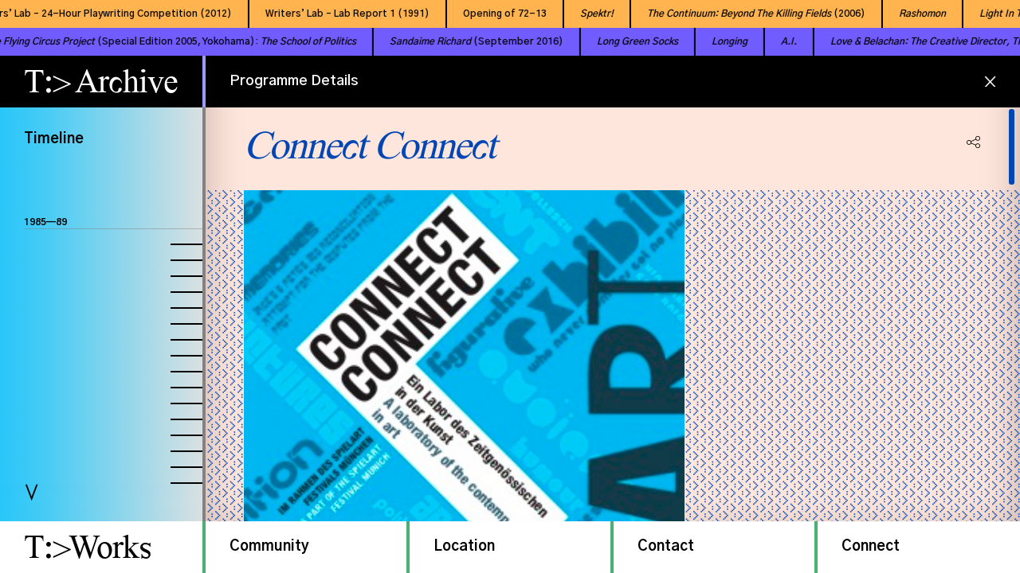

--- FILE ---
content_type: text/css
request_url: https://archive-tworks.org/wp-content/themes/tworks/fonts/stylesheet.css
body_size: 174
content:
/* @font-face {
    font-family: 'Gothic A1';
    src: url('GothicA1-SemiBold.woff2') format('woff2'),
        url('GothicA1-SemiBold.woff') format('woff'),
        url('GothicA1-SemiBold.ttf') format('truetype');
    font-weight: 600;
    font-style: normal;
    font-display: swap;
} */

@font-face {
    font-family: 'IBM Plex Mono';
    src: url('IBMPlexMono-SemiBold.woff2') format('woff2'),
        url('IBMPlexMono-SemiBold.woff') format('woff'),
        url('IBMPlexMono-SemiBold.ttf') format('truetype');
    font-weight: 600;
    font-style: normal;
    font-display: swap;
}

@font-face {
    font-family: 'TWorksNewRoman';
    src: url('TWorksNewRoman.woff2') format('woff2'),
        url('TWorksNewRoman.woff') format('woff'),
        url('TWorksNewRoman.ttf') format('truetype');
    font-weight: normal;
    font-style: normal;
    font-display: swap;
}

/* @font-face {
    font-family: 'Gothic A1';
    src: url('GothicA1-Bold.woff2') format('woff2'),
        url('GothicA1-Bold.woff') format('woff'),
        url('GothicA1-Bold.ttf') format('truetype');
    font-weight: bold;
    font-style: normal;
    font-display: swap;
}

@font-face {
    font-family: 'Gothic A1';
    src: url('GothicA1-Regular.woff2') format('woff2'),
        url('GothicA1-Regular.woff') format('woff'),
        url('GothicA1-Regular.ttf') format('truetype');
    font-weight: normal;
    font-style: normal;
    font-display: swap;
}
 */


--- FILE ---
content_type: text/css
request_url: https://archive-tworks.org/wp-content/themes/tworks/style.css?8
body_size: 13749
content:
/*
Theme Name: Tworks Theme
Author: stvn.co
Author URI: stvn.co
Version: 999.9
*/

@font-face {
    font-family: 'HelveticaNeue';
    src: url('fonts/HelveticaNeueMedium.woff2') format('woff2'),
        url('fonts/HelveticaNeueMedium.woff') format('woff');
    font-weight: 500;
    font-style: normal;
}

html,body {
    width: 100%;
    max-width: 100%;
}

body, html {
    font-family: 'Gothic A1', 'Helvetica', Arial, Helvetica, sans-serif;
    font-weight: normal;
    font-size: 18px;
    color: #000;
}

.strong {
    font-weight: bold;
}

body #main > .wrapper {
    opacity: 0;
    transition: opacity .25s ease;
    -moz-transition: opacity .25s ease;
    -webkit-transition: opacity .25s ease;
    
}
body, html {    
    background: black;
}
body.all-loaded, html.all-loaded {
    xbackground: none;
}
body.all-loaded #main > .wrapper {
    opacity: 1;
    transition: opacity .25s ease;
    -moz-transition: opacity .25s ease;
    -webkit-transition: opacity .25s ease;
}

#logo {
    position: fixed;
    top: 30px;
    height: 8vh;
    line-height: 8vh;
    z-index: 999;
    left: 0;
    display: block;
    width: calc(20% + 2px);
    border-right: 4px solid black;
    display: none;
}

/* Hide scrollbar for Chrome, Safari and Opera */
/* Turn on custom 8px wide scrollbar */



.hide-scrollbar::-webkit-scrollbar, body::-webkit-scrollbar {
    display: none;
  }
  
  /* Hide scrollbar for IE and Edge */
.hide-scrollbar, body {
    -ms-overflow-style: none;
  }
  
  .scrollbar-cover {
  	position: absolute;
  	right: 0;
  	height: 100%;
  	width: 30px;
  	background: transparent;
  }
  
  .content:hover .scrollbar-cover {
  	display: none;
  }

/* TYPOGRAPHY */

.logo {
    xfont-size: 3vw;
    font-size: 42px;
    font-family: 'TWorksNewRoman', Times, serif;
    letter-spacing: -1px;
    font-weight: normal;
    padding-left: 30px;
    
    min-width: 200px;
}
#copyright {
    padding-left: 30px;
    line-height: 1em;
    padding-top: 17px;
}
.logo.small {
    font-size: 21px;
    padding-left: 0;
    letter-spacing: 0 !important;
}
.logo:hover, .logo:focus, .logo:active {
    background: white !important;
    color: black !important;
}
.newsflash {
    font-size: 40px;
    font-family: 'TWorksNewRoman', Times, serif;letter-spacing: -2px;
    font-weight: normal;
    padding-left: 30px;
    position: absolute;
    left: 20%;
    color: #828282;
    top: 0;
    width: 80%;
    line-height: 8vh;
}
h4 {
    font-size: 1.222rem;
}

small {
    font-size: 0.8333rem;
    line-height: 1rem;
    display: inline-block;
    font-weight: 500;
}
p, h1, h2, h3, h4, h5, h6 {
    margin-bottom: 20px;
}

h4 {
    font-family: 'Gothic A1';
    font-size: 24px;
    font-weight: 600;
}

h5, .h5 {
    font-family: 'Gothic A1';
    font-size: 20px;
    font-weight: 600;
}

.blue {
    color: #0046B4 !important;
}

hr {
    border-top: 2px solid #828282;
}

a {
    color: inherit;
}
.content a:hover, x.content a:active, x.content a:focus, .tags a:hover, footer a:hover, .open-page:hover {
    color: inherit;
    background: url(img/patternblack.svg) repeat;
    background-size: 75px;
    text-decoration: none;
    xpadding-left: 15px;
    xpadding-right: 15px;
    xmargin-left: -15px;
    padding-bottom: 2px;
    padding-top: 5px;
    xdisplay: inline-block;
    xpadding-left: 5px;
    xpadding-right: 5px;
    xmargin-left: -5px;
    xmargin-top: -5px;
}

footer a:hover {
    color: #0046b4;
}

.ibm a:hover, a.ibm:hover {
    padding-bottom: 2px;
    padding-top: 2px;
}

.logo a:hover {
    xpadding-left: 15px;
    xpadding-right: 15px;
    xmargin-left: -15px;
    color: white;
    text-decoration: none;
}

.align-right a:hover {
    xmargin-left: 0;
    xmargin-right: -5px;
}

/* END TYPOGRAPHY */

.align-right {
    text-align: right;
}

/* MAIN PANELS */
.x {
    position: absolute;
    right: 30px;
    top: 0;
    cursor: pointer;
}

.wrapper > div {
    xborder: 4px solid #9B9BFF;
    border-right: none;
    border-top: none;
}

.wrapper > .panel {
    background: white;
}

#bottom .panel {
    background: #ebebeb;
    xoverflow: hidden;
}

#bottom .panel.first-bottom {
    overflow: hidden;
    border-right: 2px solid #828282;
}

#bottom .panel.second-bottom::before {
    content: '';
    display: block;
    position: absolute;
    width: 2px;
    height: 100%;
    margin-top: 0px;
    background-color: #828282;
    z-index: 999;
    left: 0px;

}

#bottom .second-bottom .panel-header {
    z-index: 9999;
}

#bottom .panel-header {
    background: #000;
}

.wrapper > div:first-child {
    border-left: none;
}

.row {
    position: relative;
}

.wrapper {
    width: 100%;
    min-height: 86vh;
    position: relative;
    display: flex;
    margin-left: 0;
    margin-right: 0;
}

#main {
    height: 86vh;
}

.circle {
    position: absolute;
    width: 8px;
    height: 8px;
    border-radius: 4px;
    background: white;
    z-index: 9;
}

.circle.bottom-left {
    bottom: -6px;
    left: -4px;
}
.circle.top-left {
    top: -5px;
    left: -4px;
}
.circle.bottom-right {
    bottom: -6px;
    right: -4px;
}

#bottom .circle {
    opacity: 0;
    transition: opacity .5s ease;
}
#bottom.active .circle {
    opacity: 1;
    transition: opacity 1s ease;
}
.has-bottom-open .wrapper .circle {
    opacity: 0;
    transition: opacity .5s ease .5s;
}

.panel-header {
    height: 9vh;
    line-height: 9vh;
    width: inherit;
   xxborder-bottom: 4px solid #9B9BFF;
    position: fixed;
    background: white;
    border-left: 2px solid #9B9BFF;
    border-right: 2px solid #9B9BFF;
}

x.panel-header::before, x.filter-sidebar::before {
    content: '';
    display: block;
    position: absolute;
    width: 2px;
    height: 100%;
    margin-top: 0;
    background-color: #ababab;
}

.panel:first-child .panel-header {
    border-left: none;
}

.share-it, .print-it {
    cursor: pointer;
}

.share-box {
    position: absolute;
    right: 120px;
    width: 250px;
    top: 13px;
    display: none;
    background: #FFE6DC;
}
.share-box a {
    margin-left: 20px;
}

.dropdown-toggle {
    white-space: nowrap;
    font-weight: 600;
}

.dropdown-menu.show {
    display: block;
    width: 100%;
    border-radius: 0;
    border: 2px solid #828282;
    background: rgba(255,255,255,0.95);
}

x.panel-header::after {
    content: '';
    display: block;
    position: absolute;
    width: 100%;
    height: 2px;
    margin-top: 0px;
    background-color: #ababab;
}

.panel-header div {
    display: inline-block;
}

.panel-header > .container > div, .panel-header > .x {
    cursor: pointer;
}

.panel {
    min-height: 100vh;
}

#programme-back {
    visibility: hidden;
    opacity: 0;
}



.search-result {
    padding-top: 30px;
}

.archive-content-load #programme-back {
    z-index: 999;
    line-height: 9vh;
    visibility: visible;
    opacity: 1;
    transition: all 1s ease;
}

.open-filter-from-tags #programme-back {
    z-index: 0;
}

.panel a {
    pointer-events: none;
}

.panel.active a, .primary a, .sidebar a, #bottom.active a {
    pointer-events: initial;
}

/* .content, .secondary, .about, .primary {
    opacity: 0;
} */

.primary {
    width: 50%;
    xoverflow-y: auto;
    margin-left: 20%;
    height: 100% !important;
    position: fixed;
}

.panel.slide {
    position: fixed;
    background-color: white;
    height: 100%;
    overflow-y: hidden;
    transition: all .5s cubic-bezier(0.76, 0, 0.24, 1);
}

.secondary {
    width: 30%;
    position: fixed;
    background-color: white;
    height: 100%;
    overflow-y: hidden;
    transition: all .5s cubic-bezier(0.76, 0, 0.24, 1);
}

.scroll-pane {
	height: 79vh;
	padding: 15px;
}

.container-scroll {
	
	height: calc(79vh - 15px);
    overflow-y: auto;
}

.content {
    padding: 15px 10px 14vh 15px;
    margin-top: 9vh;
    z-index: -1;
    transition: all .5s ease-in-out;
    min-height: 79vh;
    background: #FFE6DC;
}

x.panel::before {
    content: '';
    display: block;
    position: fixed;
    width: 2px;
    height: 100%;
    background-color: #ababab;
}


x.panel::after {
    content: '';
    display: block;
    position: fixed;
    width: 100%;
    height: 2px;
    background-color: #ababab;
}

.sidebar {
    overflow-y: auto;
}

.sidebar-content {
    position: absolute;
    top: 9vh;
    margin: 15px 0;
    background: white;
}

.sidebar-content.about {
    visibility: hidden;
    opacity: 0;
    transform: translateX(-100%);
    transition: all 1s ease;
}

#main.about-opened .sidebar-content.about {
    visibility: visible;
    opacity: 1;
    transform: translateX(0%);
    transition: all 1s ease;
}

#main.about-opened .sidebar-content.homepage {
    visibility: hidden;
    opacity: 0;
    transform: translateX(-100%);
    transition: all 1s ease;
}

#main .sidebar-content.homepage {
    visibility: visible;
    opacity: 1;
    transform: translateX(0%);
    transition: all 1s ease;
}

.first, .first-bottom {
    width: 20%;
    position: fixed;
    height: 100%;
}

.panel.first-bottom {
    xbox-shadow: 0 0 50px rgba(0,0,0,0.25);
    z-index: 1;
}
.third {
    left: 70%;
}
.fourth {
    left: 80%;
}
.fifth {
    left: 90%;
}

.panel.about {
    width: 60%;
}
.about.active {
    width: 60%;
    left: 20%;
    background: #fff;
}
.fourth.active {
    width: 30%;
    left: 60%;
    background: #fff;
}
.fifth.active {
    width: 30%;
    left: 70%;
    background: #fff;
}

.panel .events {
    xpadding-right: 10vw;
}

.event p, .event h4 {
    margin-bottom: 0;
}

.event img {
    margin-top: 15px;
    margin-bottom: 15px;
}

.on-event-page.events {
    padding-right: 15px;
}

.panel.event-content {
    width: 80%;
    
}

.event.active {
    color: #808080;
}

.secondary .panel-header, .about .panel-header {
    z-index: 1;
}

.page .panel-header {
    z-index: 1;
}

.secondary .content, .about .content {
    opacity: 0;
    transition: all .25s ease;
}
.secondary.active .content, .about.active .content {
    opacity: 1;
    transition: all .25s ease;
}
.secondary:hover .content, .about:hover .content {
    opacity: 1;
    transition: all .25s ease;
}
/* END MAIN PANELS */

/* HOMEPAGE */
.post img {xmargin-bottom: 15px;}

/* END HOMEPAGE */

/* START BOTTOM PANELS */
#bottom-transparent {
    position: fixed;
    top: 0;
    left: 0;
    width: 100%;
    height: 9vh;
    display: none;
}

#bottom {
    height: 9vh;
    background: #ebebeb;
    position: fixed;
    bottom: 9vh;
    width: 100%;
    xborder-top: 2px solid #111;
    transition: all .5s cubic-bezier(0.76, 0, 0.24, 1);
}
#bottom.active {
    xheight: calc(86vh + 2px);
    xheight: 86vh;
    xheight: calc(83vh - 30px);
    height: calc(91vh - 70px) !important;
    transition: all .5s cubic-bezier(0.76, 0, 0.24, 1);
    background: #ebebeb;
}

.bottom-content-header {
    padding-left: 50px !important;
}

.panel.fourth-bottom .panel-header {
    border-right: none;
}

/* HIDE TOP LOGO AND MENU BAR */
#bottom .wrapper, #bottom .content {
    height: calc(93vh - 35px);
}

#bottom .content {
    padding: 0;
}

#bottom .container-scroll {
    height: calc(82vh - 70px);
    overflow-y: auto;
    overflow-x: hidden;
}

/* END HIDE */


#bottom .panel-header {
    background: transparent;
    cursor: pointer;
    background: #000;
    color: #fff;
    font-weight: 600;
    z-index: 9;
}

.search, .filter {
    background: #000;
    color: #fff;
}

#search-input {
    border: none;
    background: transparent;
    padding: 0;
    line-height: 3.5vh;
    border-bottom: 2px solid #9B9BFF;
    width: 55vw;
    color: white;
}

input {
    border: none;
    background: transparent;
    padding: 0;
    line-height: 3.5vh;
    border-bottom: 2px solid #9B9BFF;
}

footer input {
    border-color: #715CFF !important;
    color: #000;
}

input::placeholder { /* Chrome, Firefox, Opera, Safari 10.1+ */
    color: #fff;
    opacity: 1; /* Firefox */
    font-weight: 600;
  }

  .search.active input::placeholder { /* Chrome, Firefox, Opera, Safari 10.1+ */
    color: rgba(0,0,0,1) !important;
    opacity: 0; /* Firefox */
    font-weight: 600;
    transition: color .3s ease;
  }
  

  footer input::placeholder { /* Chrome, Firefox, Opera, Safari 10.1+ */
    color: #000;
    opacity: 1; /* Firefox */
    font-weight: 600;
  }

  .search .panel-header:hover input::placeholder {
    color: #000 !important;
}
  .search.active .panel-header:hover input::placeholder {
    color: #000 !important;
}

#searchform input[type=submit] {
    display: block !important;
    text-indent: -9999px;
    right: 12vw;
    top: 50%;
    background: transparent !important;
    height: 30px;
    width: 35px;
    position: absolute;
    transform: translateY(-50%);
    border: none;
}
  
  
input:-ms-input-placeholder { /* Internet Explorer 10-11 */
    color: #000;
    font-weight: 600;
  }
  
input::-ms-input-placeholder { /* Microsoft Edge */
    color: #000;
    font-weight: 600;
  }

  .first-bottom .logo:hover {
    xtransform: skewX(-20deg);
  }

  .dropdown-item {
    display: block;
    width: 100%;
    padding: .25rem 1.5rem;
    clear: both;
    font-weight: 400;
    color: #212529;
    text-align: inherit;
    white-space: nowrap;
    background-color: transparent;
    border: 0;
    line-height: 1.5;
}

input:focus,
select:focus,
textarea:focus,
button:focus, *:focus {
    outline: none;
}

x#bottom .panel-header::after {
    content: '';
    display: block;
    position: absolute;
    width: 100%;
    height: 2px;
    top: 0;
    margin-top: 0;
    background-color: #ababab;
}

#bottom .panel .content, .timeline-content {
    
    xborder-top: 2px solid #ababab;
}

.primary-bottom {
    width: 50%;
    position: fixed;
    left: 20%;
    height: 100%;
}

.third-bottom, .fourth-bottom {
    width: 30%;
    position: fixed;
    height: 100%;
    transition: all .5s cubic-bezier(0.76, 0, 0.24, 1);
}

.panel.search {
    width: 70%;
}

.second-bottom {
    width: 80%;
    left: 20%;
    position: fixed;
}

.fifth-bottom {
    left: 90%;
}

.third-bottom {
    left: 80%;
    
    transition: all .5s cubic-bezier(0.76, 0, 0.24, 1);
}
.search.active {
    width: 70%;
    left: 20%;
}
.filter.active {
    width: 80%;
    left: 20%;
}
.fourth-bottom {
    left: 90%;
}

.filter-results {
    width: 75%;
    padding: 0;
    color: black;
    opacity: 0;
    transition: all 1s ease;
    
}

.filter-results .scrollbar, .search-results .scrollbar, .search-result .scrollbar {
    padding: 30px 50px 30px 30px;
    height: calc(82vh - 70px);
    overflow-y: auto;
}

.filter-loading {
    padding: 30px;
}

.filter input[type=checkbox] {
    opacity: 0;
    visibility: hidden;
    margin-left: 10px;
    display: none;
}

.filter label {
    
    line-height: 1.5rem;
    display: block;
    padding-left: 27px;
    padding-top: 5px;
    padding-bottom: 5px;
    margin-bottom: 0;

}
.filter label:hover, .filter input[type="checkbox"]:checked + label {
    background: #715CFF;
    background-size: 75px;
    position: relative;
    color: white;
}



.tag-pill.color-1, .color-1:checked + label {
    background: #0046B4 !important;
}
.tag-pill.color-2, .color-2:checked + label, .genre-tag, input[name=genre]:checked + label, input[name=genre] + label:hover {
    background: #715cff !important;
}
.tag-pill.color-3, .color-3:checked + label, .year-tag, input[name=year]:checked + label, input[name=year] + label:hover {
    background: #ffb450 !important;
}
.tag-pill.color-4, .color-4:checked + label, .country-tag, input[name=country]:checked + label, input[name=country] + label:hover {
    background: #a0df48 !important;
}
.tag-pill.color-0, .color-0:checked + label, .person-tag, input[name=person]:checked + label, input[name=person] + label:hover {
    background: #00c0ff !important;
}

.open-filter-from-tags .filter .x {
    z-index: 9999;
}

.filter-by span.checked {
    background: rgba(255,255,255,0.75);
}

.col-sm-5.filter-result, .col-sm-5.search-result {
    margin-bottom: 80px;
}

.active.filter .filter-results, .active.filter .search-results {
    opacity: 1;
    transition: all 1s ease;
}

.filter-img {
    xmargin-top: 10px;
    margin-bottom: 10px;
}

.filter-mascot {
    max-height: 60vh;
    text-align: center;
    margin: 0 auto;
}

.search-mascot {
    max-height: 60vh;
    text-align: center;
    margin: 0 auto;
}

.initial-result {
    xtext-align: center;
}

.initial-result h4 {
    xtext-align: left;
}

.xfilter-result {
    font-size: 15px;
}

.initial-result {
    width: calc(60vw - 40px);
    padding-top: 30px;
    padding-left: 30px;
    color: black;
    opacity: 0;
    visibility: hidden;
    transition: all 1s ease;
    height: calc(82vh - 70px);
    position: relative;
}

.panel.filter.active .initial-result {
    opacity: 1;
    visibility: visible;
    transition: all 1s ease;
}

.filter hr, .search hr {
    border-top: 2px solid #0046B4;
    margin-top: 10px;
    margin-bottom: 10px;
}

.filter-sidebar {
    position: fixed;
    right: -2px;
    top: 0px;
    xmargin-top: 14vh;
    margin-top: calc(9vh + 70px);
    width: calc(20vw + 2px);
    border-left: 2px solid transparent;
    xheight: 79vh;
    height: 83vh;
    padding: 0;
    opacity: 0;
    transform: translateX(20vw);
    transition: all .5s cubic-bezier(0.76, 0, 0.24, 1), opacity .25s ease;
}
#bottom.active .filter-sidebar {
    transform: translateX(10vw);
    opacity: 1;
    transition: all .5s cubic-bezier(0.76, 0, 0.24, 1), opacity 1s ease .25s;
}
.filter.active .filter-sidebar {
    transform: translateX(0) !important;
    opacity: 1;
    right: 0;
    transition: all .5s cubic-bezier(0.76, 0, 0.24, 1);
    
    border-left: 4px solid #715CFF;
}

.dropdown-filter {
    visibility: visible;
    opacity: 1;
    height: 0;
    transition: all .3s ease;
}

.filter-by {
    
    transition: all .25s ease;
}

.filter-by.opened {
    height: calc(55vh - 70px);
    transition: all .25s ease;
}
.filter-by .dropdown-filter {
    background: white;
    height: 0;
    padding: 30px 0;
    xborder-top: 2px solid #828282;
    transition: all .25s ease;
}
.filter-by.opened .dropdown-filter {
    visibility: visible;
    opacity: 1;
    height: calc(45vh - 58px);
    transition: all .25s ease;
    overflow-y: auto;
}

.filter-by {
    height: 9vh;
    line-height: 9vh;
    padding: 0;
    border-bottom: 2px solid #828282;
    xborder-top: 2px solid #ababab;
    color: black;
    overflow: hidden;
}
.filter-by .dropdown span {
    padding-left: 30px;
    font-weight: 600;
    display: block;
    height: 100%;
    width: 100%;
}

.dropdown-filter a:hover, .dropdown-filter a {
    padding-bottom: 5px;
    padding-top: 5px;
}

.end-filter {
    height: 2px;
    width: 100%;
    background: #ababab;
    display: none;
}

.timeline-content {
    margin-top: 9vh;
    padding: 30px 0 20px 30px;
    padding-top: 0;
}
#logo-bg {
    position: fixed;
    width: 20%;
    height: 9vh;
    background: white;
    z-index: 1;
}
.timeline-content::before {
    content: "";
    position: absolute;
    xwidth: 150%;
    width: 100%;
    height: 125%;
    top: -25%;
    xleft: -30%;
    left: 0;
    z-index: -2;
    xbackground: rgb(0,192,255);
    xbackground: linear-gradient(90deg, rgba(0,192,255,1) 0%, rgba(71,203,245,1) 35%, rgba(255,230,220,1) 100%);
    background: url(img/timeline-bg.png) repeat-y;
    xtransform: rotate(-10deg);
    
    background-size: 100% auto;

  }

.timeline-graph {
    font-size: 12px;
    position: relative;
    max-height: 64.5vh;
    max-height: calc(75vh - 198px);
    overflow-y: scroll;
    xpadding-bottom: 10px;
    margin-top: 30px;

}
.year-load:hover {
    cursor: pointer;
}
.year-title {
    position: relative;
    line-height: 15px;
    font-weight: bold;
    font-family: 'Gothic A1';
}
.year-title::after {
    content: "";
    display: block;
    height: 1px;
    width: 100%;
    background: #828282;
    xborder: 1px solid #828282;
    position: absolute;
    right: 0;
    top: 100%;
    xtransform: translateY(-50%);
    opacity: 0.5;
}
.year-title.active .year-load {
    color: #0046B4;
}
.timeline .year {
    margin-top: -15px;
}
.timeline .year:first-child {
    margin-top: 0;
}
.months {    
    margin-top: 10px;
    margin-bottom: 10px;
    min-height: 20px;
}
.month {
    height: 20px;
    width: 100%;
    position: relative;
}
.month::after {
    content: "";
    display: block;
    height: 2px;
    width: 40px;
    background: #000;
    position: absolute;
    right: 0;
    top: 50%;
    margin-top: 0;
    transform: translateY(-50%);
    transition: all .1s ease;
}
.month.active::after {
    background-color: #0046B4;
    
}
.month.active.load-from-year .monthyear {
    opacity: 0;
    transition: all .1s ease;
}
.month.long::after {
    xwidth: 15%;
}
x.month.long::after {
    height: 3px;
}
.month.active::after {
    width: 42px;
    height: 8px;
    xmargin-top: -3px;
    xborder-top-left-radius: 10px;
    xborder-bottom-left-radius: 10px; 
}
.month.active:hover .monthyear {
    margin-left: 0;
    right: 100px;
}
.month:hover::after {
    width: 80px;
    height: 8px;
    xmargin-top: -3px;
    xborder-top-left-radius: 10px;
    xborder-bottom-left-radius: 10px; 
    background-color: #0046B4;
    transition: all .1s ease;
}
.month.prev::after, .month.next::after {
    width: 60px;
    height: 4px;
    xmargin-top: -3px;
    xborder-top-left-radius: 10px;
    xborder-bottom-left-radius: 10px; 
    background-color: ;
    transition: all .1s ease;
}
.month.prevprev::after, .month.nextnext::after {
    width: 40px;
    height: 2px;
    xmargin-top: -3px;
    xborder-top-left-radius: 10px;
    xborder-bottom-left-radius: 10px; 
    background-color: ;
    transition: all .1s ease;
}

.monthyear {
    font-size: 1rem;
    font-weight: 600;
    font-size: 14px;
    line-height: 24px;
    margin-left: 0;
    right: 100px;
    position: absolute;
    top: 0;
    display: none;
    transition: opacity 0.5s ease;
}
.month.active .monthyear {
    margin-left: 0;
    right: 60px;
}
.month.active.prev .monthyear, .month.active.next .monthyear {
    margin-left: 0;
    right: 80px;
}
.month:hover .monthyear {
    display: block;
    xopacity: 1 !important;
}
.month.active .monthyear {
    display: block;
}

.timeline-header {
    position: relative;
    z-index: 999;
    margin-left: -30px;
    xborder-bottom: 2px solid #828282;
    height: 80px;
    line-height: 80px;
    padding-left: 30px;
}
.timeline-graph::after {
    content: "";
    position: fixed;
    z-index: 1;
    bottom: 9vh;
    left: 0px;
    pointer-events: none;
    background: url(img/t-bot.png) no-repeat;
    width: calc(20vw - 2px);
    height: 4em;
    background-size: 100% auto;
    opacity: 1;
    transition: opacity .5s ease;

}
.timeline-graph::before {
    content: "";
    position: fixed;
    z-index: 1;
    top: calc(9vh + 150px);
    left: 0px;
    pointer-events: none;
    background: url(img/t-top.png) no-repeat;
    width: calc(20vw - 2px);
    height: 4em;
    background-size: 100% 30px;
    opacity: 0;
    transition: opacity .5s ease;

}
.showfeathertop.timeline-graph::before {
    opacity: 1;
    transition: opacity .5s ease;
}
.hidefeatherbot.timeline-graph::after {
    opacity: 0;
    transition: opacity .5s ease;
}
.timeline-graph:hover .month.active .monthyear {
    display: block;
    opacity: 0.25;
    transition: opacity 0.5s ease;
}
x.monthyear::after {
    content: '';
    width: 16px;
    height: 14px;
    background: url(img/arrow.png) no-repeat;
    margin-left: 20px;
    display: inline-block;
    background-size: contain;
}
.month a {
    display: block;
    width: 100%;
    height: 100%;
    position: relative;
    z-index: 1;
    background: none !important;
    padding: 0;
    margin: 0;
}
.hide-timeline {
    cursor: pointer;
    display: none;
}

.discover-post {
    visibility: hidden;
    opacity: 0;
    display: none;
    border-bottom: none !important;
}
.discover-post.active {
    visibility: visible;
    opacity: 1;
    display: block;
}

.post.programme {
    margin-bottom: 30px;
    border-bottom: 4px solid #0046B4;
    padding-bottom: 40px;
    padding-top: 30px;
    padding-right: 10vw;
    padding-left: 50px;
}

.post.programme:first-child {
    padding-top: 30px;
}

.post.single-programme {
    padding-top: 20px;
    padding-left: 50px;
}

.post.programme:last-child {
    border-bottom: none;
}

.tag-left {
    width: 150px;
    float: left;
}
.tag-right {
    width: calc(100% - 150px);
    float: right;
}

.left-wide {
    width: 260px !important;
}
.right-wide {
    width: calc(100% - 260px) !important;
}

.tag, .people {
    font-size: 15px;color: #0046B4;
}
.tag span {
    color: #000;
    xdisplay: block;
    xfloat: left;
    xheight: 100%;
    xpadding-right: 10px;
}
.small-hr hr, .programme-materials-text hr, hr.small-hr {
    border-top: 2px dotted #0046B4 !important;
}

.programme-materials-text hr, .small-hr hr, hr.small-hr {
    border-top-width: 1px;
}

.programme-detail-type {
    margin: 10px 0;
}

.about-header, .keyword-header, .printedmatter-header, .tags-header {
    margin-bottom: 40px;
}

.people span {
    color: #000;
}
.people span.role {
    opacity: 0.5;
}

.tags hr, .programme-material hr {
    border-color: #0046B4;
    margin-top: 10px;
    margin-bottom: 10px;
}

.programme-material hr:first-child {
    margin-top: 0;
}
.programme-material hr:last-child {
    margin-bottom: 0;
}

.programme-material {
    font-size: 16px;
    margin-bottom: 50px;
}

#about-tarchive {
    height: calc(82vh - 70px);
    margin-bottom: 0;
    background: rgba(250,250,150,1);
    background: linear-gradient(90deg, rgba(250,250,150,1) 0%, rgba(255,230,220,1) 50%, rgba(255,230,220,1) 100%);
}

.wrapper-img {
    width: 100%;
    background: ;
    margin-bottom: 15px;
    position: relative;
}

.wrapper-img::before {
    content: '';
    width: 50px;
    height: 100%;
    background: transparent url('img/patternblue.svg') repeat;
    position: absolute;
    left: -50px;
    top: 0;
    background-size: 75px;
}
.wrapper-img::after {
    content: '';
    width: 70%;
    height: 100%;
    background: #FFE6DC url(img/patternblue.svg) repeat;
    position: absolute;
    right: -55%;
    background-size: 75px;
    top: 0;
}

.second-bottom .content {
    box-shadow: rgba(0, 0, 0, 0.25) 0px -100px 50px inset;
}

.the-content a {
    color: #0046B4;
}

p {
    line-height: 1.4;
}

.single-programme .wrapper-img::after {
    content: '';
    width: 70%;
    height: 100%;
    background: #FFE6DC url(img/patternblue.svg) repeat;
    position: absolute;
    right: -35%;
    background-size: 75px;
    top: 0;
}

.img-pattern-bg {
    background: #FFE6DC url(img/patternblue.svg) repeat;
    background-size: 75px;
    height: 100%;
    text-align: center;
}
.img-pattern-bg:hover {
    background: #FFE6DC url(img/patternblack.svg) repeat;
    background-size: 75px;
    height: 100%;
    text-align: center;
}

.programme-material-img {
    max-height:188px;
}
.programme-single-title {
    padding-right: 50px;
}

.comas {
    display: inline;
}

.comas:last-child {
    display: none;
}

.names {
    display: inline;
    color: #0046B4;
}

.padding-right-none {
    padding-right: 0 !important;
}
.padding-left-none {
    padding-left: 0 !important;
}

.programme-materials-text {
    padding-left: 20px !important;
}


.slider-next {
    position: absolute;
    right: 5%;
    top: 50%;
    transform: translateY(-50%);
    z-index: 999;
    cursor: pointer;
}
.slider-prev {
    position: absolute;
    left: 30px;
    top: 50%;
    transform: translateY(-50%);
    z-index: 999;
    cursor: pointer;
}

#discover-thumbs {
    position: absolute;
    right: 25%;
    width: auto;
    margin-right: 10px;
    transition: all .5s ease 1s;
}

.discover-thumb {
    display: inline-block;
    margin-right: 10px;
    position: relative;
}

.discover-thumb img {
    height: 4vh;
    border: 2px solid white;
    display: inline-block;
    position: relative
}

.discover-thumb img {
    height: 5vh;
}

.discover-thumb:hover:after, .discover-thumb.slick-current:after {
    content: '';
    position: absolute;
    background: url(img/patternblue.svg);
    background-size: 75px;
    width: 100%;
    height: 100%;
    left: 0;
    top: 50%;
    height: 5vh;
    transform: translateY(-50%);
}

.discover-thumb:hover img, .discover-thumb.slick-current img {
    border-color: #715CFF;
    background: url('img/patternblue.svg') repeat;
    background-size: 75px;
}

.archive-content-load #discover-thumbs {
    visibility: hidden;
    opacity: 0;
    transition: all .5s ease;
}

.single-programme .wrapper-img {
    xwidth: 100%;
    height: 480px;
    background: url('img/patternblue.svg') repeat;
    background-size: 75px;
    width: 80vw;
    left: -50px;
}

.single-programme .wrapper-img img {
    height: 480px;
    xwidth: auto !important;
    xmargin: 0 auto !important;
    xmargin-right: 30px;
    xmargin-left: 50px;
}
.single-programme .wrapper-img div {
	position: relative;
}
.single-programme .wrapper-img div img {
    xpadding-right: 50px;
    padding-left: 30px;
    xtransform: translateX(-50px);
	
}
.img-caption {
	    position: absolute !important;
    bottom: 20px;
    left: 55px;
    color: #FFF;
    text-shadow: 0 0 5PX #666;
    FONT-WEIGHT: 600;
    FONT-SIZE: 14PX;
	    max-width: 75%;
}
.full-caption {
	color: #fff;
	margin: 0 30px;
	text-align: center;
    FONT-SIZE: 14PX;
	margin-top: 5px;
}
.single-programme .wrapper-img .slick-track {
    left: 20px;
}

.regular {
    font-weight: normal !important;
}

.single-programme .slider-nav-single .list-inline-item:not(:last-child) {
    margin-right: 20px !important;
}

.slider-nav-single li, .slider-nav-single-full li {
    cursor: pointer;
}

.slider-nav-single {
    display: inline-block;
    margin-right: 50px;
    font-size: 20px;
}

.first-slide, .last-slide {
    letter-spacing: -3px;
}

.divider-col {
    position: absolute;
    height: 100%;
    left: 50%;
    transform: translateX(-50%);
    width: 2px;
    background-color: #828282;
    z-index: 999;
}

.no-border-right {
    border-right: none;
}

.post.programme .wrapper-img img {
    xmax-width: 80% !important;
    xwidth: 80% !important;
    padding-right: 15%;
    width: 100%;
}

#archive-content, #programme-content {
    padding-left: 0 !important;
}

#archive-content .container-scroll.scrollbar, #archive-content .container-scroll, #programme-content .container-scroll {
    xpadding-left: 50px !important;
    padding: 0 !important;
}

.single-programme .wrapper-img::after {
    right: -70%;
}

.programme-detail {
    width: 80%;
}

.programme-title {
    font-size: 50px;
    margin-bottom: 30px;
    color: #0046B4;
    font-family: 'TWorksNewRoman', Times, serif;letter-spacing: -2px;
    line-height: 54px;
    padding-right: 15%;
}

.programme-headline {
    font-size: 20px;
    line-height: 28px;
    margin-top: 30px;
    margin-bottom: 30px;
    xpadding-right: 0;
}

.programme-left {
    float: left;
    width: 70%;
}
.programme-right {
    width: 30%;
    float: right;
}

.read-more-button, .download-button {
    display: inline-block;
    padding: 7px 15px 5px !important;
    xborder: 2px solid black;
    background: #0046B4;
    color: #fff;
    border-radius: 10px;
    font-weight: 600;
    font-family: 'Gothic A1';
    font-size: 14px;
}

.read-more-button:not(.read-more-mobile) {
    width: auto !important;
    display: inline-block !important;
}

.download-button {
        margin-top: 5px;
    xfont-size: 18px !important;
}

.read-more-button:hover, .download-button:hover {
    background: #000 !important;
    color: #fff !important;
}

.material-img {
    width: 70%;
    margin-left: 15%;
}

#purple-panel .ibm, #white-panel .ibm {
    font-family: 'Gothic A1';
    font-weight: 600;
}

#purple-panel .programme:hover a {
    color: #fff;
    text-decoration: none;
}

#white-panel .programme:hover a {
    color: #fff;
    text-decoration: none;
}

.filter-result, .timeline-result {
    font-weight: bold;
}

.timeline-result {
    font-size: 15px;
    padding-left: 50px;
    padding-top: 30px;
}

#white-panel, #purple-panel {
    overflow-x: hidden;
}

.archive-content-load .search, .archive-content-load .filter {
    left: 120%;
}
.archive-content-load .filter.active {
    width: 80%;
    left: 20%;
}
.second-bottom {
    transition: width .5s ease .5s;

}
.archive-content-load .second-bottom {
    width: 80%;
    transition: width .5s ease .5s;
}
#bottom.active.archive-content-load .filter-sidebar {
    transform: translateX(30vw) !important;
}

#bottom.active.archive-content-load.open-filter-from-tags .filter-sidebar {
    transform: translateX(0) !important;
}

#purple-panel .cols {
    border-right: 2px solid black;
    height: 35px;
    line-height: 35px;
    padding-left: 20px;
    padding-right: 20px;
    font-size: 12px;
    float: left;
}

#purple-panel .cols:hover {
    color: #715CFF;
    background: #000;
}

#white-panel .cols {
    border-right: 2px solid black;
    height: 35px;
    line-height: 35px;
    padding-left: 20px;
    padding-right: 20px;
    font-size: 12px;
    float: left;
}

#white-panel .cols:hover {
    background: #000;
    color: #ffb450;
}

#archive-content {}

#archive-loader {
    position: absolute;
    width: 100%;
    height: 100%;
    top: 0;
    left: 0;
    xbackground: url(img/patternblue.svg) repeat;
    background-size: 75px;
    z-index: 999;
    display: none;
}

.panel.search:hover .panel-header, .panel.filter:hover .panel-header {
    background: #fff !important;
    color: #000 !important;
}

.panel.search:hover input::placeholder {
    color: black !important;
}

.search.active .panel-header, .filter.active .panel-header, .search.active:hover .panel-header, .filter.active:hover .panel-header {
    background: #000 !important;
    color: #fff !important;
}

.search.active .panel-header:hover, .filter.active .panel-header:hover {
    background: #000 !important;
    color: #fff !important;
}

/* .search.active input {
    background: transparent url(img/search-icon.svg) no-repeat right center !important;
    background-size: 18px !important;
} */

.search.active input {
    background: transparent url(img/search-icon.svg) no-repeat left center !important;
    background-size: 18px !important;
    padding-left: 30px !important;
}

.search.active input:focus {
    background: transparent url(img/search-icon.svg) no-repeat left center !important;
    background-size: 18px !important;
    padding-left: 30px;
}

.third-bottom::before, .fourth-bottom::before {
    content: "";
    width: 2px;
    height: 9vh;
    background: #9B9BFF;
    left: -2px;
    position: absolute;
}

.third-bottom .content {
    background: rgb(183,255,82);
    background: linear-gradient(90deg, rgba(183,255,82,0.75) 0%, rgba(255,230,220,1) 35%, rgba(255,230,220,1) 100%);

}

.fourth-bottom .content {
    background: rgb(255,110,240);
    background: linear-gradient(90deg, rgba(255,110,240,0.75) 0%, rgba(255,230,220,1) 100%);

}

.font-16 {
    font-size: 16px;
}

.black {
    color: #000;
}

.white {
    color: #fff !important;
}

.semibold {
    font-weight: 600;
}

.the-content {
    padding-right: 15%;
}

.content-text {
    padding-right: 0%;
}

#logo-panel {
    position: fixed;
    top: 30px;
    height: 8vh;
    left: 0;
    background: white;
    width: 100%;
    z-index: 999;
}

.blurred-overlay {
    backdrop-filter: blur(5px) brightness(100%);
    position: absolute;
    height: 100%;
    width: 100%;
    z-index: 1;
    top: 0;
    left: 0;
    transition: all .3s ease;
}

.panel.active .blurred-overlay {
    backdrop-filter: blur(0px) brightness(100%);
    transition: all .3s ease;
    visibility: hidden;
    opacity: 0;
}

.panel.third-bottom .content {
    padding: 30px !important;
    padding-top: 0 !important;
    color: black;
    position: relative;
}

.panel.search .content, .panel.filter .content {
    border-left: 2px solid #828282;
    position: relative;
}
.panel.search .content::before, .panel.filter .content::before {
    content: '';
    height: 100%;
    width: 2px;
    background: #828282;
    position: absolute;
    left: -4px;
    z-index: 1000;
}
/* END BOTTOM PANELS */

/* START FOOTER */
footer {
    background: white;
    position: fixed;
    bottom: 0;
    width: 100%;
    height: 9vh;
    xline-height: 9vh;
    color: black;
    transition: all .25s cubic-bezier(0.76, 0, 0.24, 1);
    z-index: 999991;
}
footer .col {height: 25vh;border-left: 2px solid #715CFF;border-right: 2px solid #715CFF;    max-width: 20%;}
footer.active, footer.active .col {
    height: 250px;
    transition: all .25s cubic-bezier(0.76, 0, 0.24, 1);
}

footer .col:last-child {
    border-right: none;
}

.timeline-shadow {
    box-shadow: 0 0 50px rgba(0,0,0,0.25);
    height: 100%;
    width: 20%;
    z-index: 1;
    top: 0;
    left: 0;
    position: absolute;
}

xfooter .title-footer, footer .panel-header-footer img {
    position: absolute;
}
xfooter .panel-header-footer img {
    opacity: 0;
    transition: opacity 0.25s ease;
}
xfooter.active .panel-header-footer img {
    opacity: 1;
    transition: opacity 0.25s ease;
}
footer .panel-header-footer .title-footer {
    /* opacity: 1;
    margin-top: 0;
    transition: all 0.5s ease; */
    font-weight: bold;
}
xfooter.active .panel-header-footer .title-footer {
    opacity: 0;
    margin-top: 9vh;
    transition: all 0.5s ease;
}

.bold, .strong {
    font-weight: bold;
}

footer p {
    font-weight: 600;
    margin-bottom: 0;
}

.panel-header-footer {height: 9vh;line-height: 9vh;margin-bottom:15px;cursor: pointer;}
#footer-transparent {
    width: 100%;
    height: 100vh;
    position: fixed;
    top: 0;
    left: 0;
    display: none;
    /* background: red; */
    z-index: 99999;
    xbackdrop-filter: blur(5px) brightness(100%);
}

footer .col {
    xborder-left: 2px solid #fff;
}
footer .col:first-child {
    border-left: none;
    padding-left: 0;
}
.panel-header-footer > img {
    height: 9vh;
    padding: 10px 0;
}
/* END FOOTEr */

#purple-panel {
    background: #715CFF;
    position: absolute;
    height: 35px;
    top: 35px;
    left: 0;
    width: 100vw;
    z-index: 9999;
}

#white-panel {
    background: #ffb450;
    position: absolute;
    height: 35px;
    top: 0;
    left: 0;
    width: 100vw;
    z-index: 9999;
}

.container {
    width: 100%;
    padding-right: 30px;
    padding-left: 30px;
    margin-right: auto;
    margin-left: auto;
}

.row {
    display: flex;
    flex-wrap: wrap;
    margin-right: -30px;
    margin-left: -30px;
}

.col-1, .col-2, .col-3, .col-4, .col-5, .col-6, .col-7, .col-8, .col-9, .col-10, .col, .col-auto, .col-sm-1, .col-sm-2, .col-sm-3, .col-sm-4, .col-sm-5, .col-sm-6, .col-sm-7, .col-sm-8, .col-sm-9, .col-sm-10, .col-sm, .col-sm-auto, .col-md-1, .col-md-2, .col-md-3, .col-md-4, .col-md-5, .col-md-6, .col-md-7, .col-md-8, .col-md-9, .col-md-10, .col-md, .col-md-auto, .col-lg-1, .col-lg-2, .col-lg-3, .col-lg-4, .col-lg-5, .col-lg-6, .col-lg-7, .col-lg-8, .col-lg-9, .col-lg-10, .col-lg, .col-lg-auto, .col-xl-1, .col-xl-2, .col-xl-3, .col-xl-4, .col-xl-5, .col-xl-6, .col-xl-7, .col-xl-8, .col-xl-9, .col-xl-10, .col-xl, .col-xl-auto {
    padding-left: 30px;
    padding-right: 30px;
}

x#footer-transparent div {
-webkit-filter: drop-shadow( 0 0 8px rgba(0, 0, 0, 0.25));
  filter: drop-shadow( 0 0 8px rgba(0, 0, 0, 0.25)  );
}

#footer-transparent div.big {
    -webkit-animation:linear;
    -webkit-animation-name: run;
    -webkit-animation-duration: 75s;
}     
@-webkit-keyframes run {
    0% { }
    100%{ left : 200%;}
}

#footer-transparent div.small {
    -webkit-animation:linear;
    -webkit-animation-name: runsmall;
    -webkit-animation-duration: 45s;
}     
@-webkit-keyframes runsmall {
    0% { }
    100%{ left : 200%;}
}

.footercol {
    width: 20%;
    float: left;
    border-left: 2px solid #46b46e;
    border-right: 2px solid #46b46e;
    height: 250px;
    
}

.footercol .panel-header-footer, .footercol p {
    padding-left: 30px;
    padding-right: 30px;
}

.footercol .logo, .footercol #copyright {
    padding-left: 0;
    padding-right: 0;
}



.footercol:first-child {
    border-left: none;
    padding-left: 0;
}
.footercol:last-child {
    border-right: none;
}

.footercol:hover .panel-header-footer, .footercol:hover .logo, .footercol .logo:hover {
    background: black !important;
    color: white !important;
}

footer.active .footercol .panel-header-footer, footer.active .logo, footer.active .logo:hover, footer.active .footercol:hover .logo {
    background: white !important;
    color: black !important;
}

x.panel.first-bottom:hover .logo {
    background: white !important;
    color: black !important;

}

.comas:last-of-type {
    display: none;
}

.first-bottom .panel-header {
    overflow-y: hidden;
}
.wrapper-img-thumbnails img {
    height: 90px;
    width: auto !important;
    display: inline-block !important;
}

.wrapper-img-thumbnails {
    position: absolute;
    top: 0;
    left: 60%;
    margin-left: 30px;
    width: 30%;
}

.wrapper-img-thumbnails div {
    display: inline-block;
    position: relative;
    margin-bottom: 15px;

    margin-right: 10px;
}

.wrapper-img-thumbnails div:hover:after {
    content: '';
    position: absolute;
    background: url(img/patternblue.svg);
    background-size: 75px;
    width: 100%;
    height: 100%;
    left: 0;
    top: 50%;
    transform: translateY(-50%);
}

.slider-for .post {
    border-bottom: none !important;
}

.slick-slide {
    outline: none
}

.slider-for-img .slick-slide img, #full-nav img {
    cursor: pointer;
}

.filter-result, .search-results {
    visibility: hidden;
    opacity: 0;
    transition: all .3s ease;font-size: 15px;
}

.filter-result.active, .search-results.active {
    visibility: visible;
    opacity: 1;
    transition: all .3s ease;
}

.search-results.active {
margin-top: 0;
}

.search .content, .panel.third-bottom .content {
    padding: 0 !important;
}

.search-result {
    padding-top: 0;
    font-weight: 600;
    color: #000;
}

.search-result.hide {
    visibility: hidden;
    opacity: 0;
    display: none;
}

.search-result {
    padding: 30px;font-size: 15px;
    font-weight: bold;
}

#back-to-discover {
    position: absolute;
    right: 25%;
    width: auto;
    margin-right: 30px;
    opacity:0;
    visibility: hidden;
}
#back-to-discover.active {
    opacity: 1;
    visibility: visible;
}

#back-to-discover {
    opacity:0;
    visibility: hidden;
}

.in-timeline #back-to-discover {
    opacity: 1;
    visibility: visible;
}

.filter-by span {
    background: url('img/down.png') right 30px center no-repeat;
    background-size: 15px;
}

.filter-by.opened span {
    background: url('img/up.png') right 30px center no-repeat;
    background-size: 15px;
}

.filter-by span.checked {
    background: rgba(255,255,255,0.75) url('img/down.png') right 30px center no-repeat;
    background-size: 15px;
}

.filter-by.opened span.checked {
    background: rgba(255,255,255,0.75) url('img/up.png') right 30px center no-repeat;
    background-size: 15px;
}

.dropdown-toggle::after {
    display: none !important;
}

.filter input[type="checkbox"]:checked + label::after {
    display: block;
    content: '';
    position: absolute;
    right: 25px;
    top: 50%;
    width: 10px;
    transform: translateY(-50%);
    height: 10px;
    background: url(img/filterx.png) center center no-repeat;
    background-size: cover;
}

.clear-filter {
    position: absolute;
    right: 30px;
    top: -10px;
    cursor: pointer;
    font-size: 14px;
}

#fullscreen-gallery {
    width: 100vw;
    height: 100vh;
    background: #715CFF;
    z-index: 999999;
    top: 0;
    left: 0;
    position: fixed;
    display: none;
}

#full-slides {
    margin:0 auto;
    width: 60vw;
  position: absolute;
  top: 50%;
  left: 50%;
  transform: translate(-50%, -50%);
}

#full-slides div.slides img {
    margin: 0 auto;
    max-height: 60vh;
}

#full-nav {
    display: none;
}

.slider-nav-single-full {
    position: absolute;
    bottom: 20px;
    width: 100%;
}

.slider-nav-single-full .list-inline {
    text-align: center;
}

.slider-nav-single-full .list-inline-item:not(:last-child) {
    margin-right: 20px !important;
}

#full-x {
    position: absolute;
    top: 30px;
    right: 30px;
    cursor: pointer;
}

#full-nav {
    text-align: center;
    width: 75vw;
    position: absolute;
    top: 50%;
    left: 50%;
    transform: translate(-50%,-50%);
    max-height: 90vh;
    overflow-y: auto;
}

#full-nav div {
    max-height: 250px;
    display: inline-block;
    margin: 15px;
}

#full-nav div img {
    max-height: 25vh;
}

.slider-for-img {
    opacity: 1;
}
.slider-for-img.slick-initialized {
    opacity: 1;
    transition: all 1s ease 1.5s;
}

.slick-slide {
    
    xtransition: opacity .1s ease;
}

.slick-slide.hide {
    opacity: 0;
    xtransition: opacity .1s ease;
}

.post.programme.discover-post.active:nth-child(2) {
	display:  none !important;
}

h4.filter-result, .tag-pills {
    display: inline-block;
}

h4.filter-result {
    vertical-align: top;
    padding-top: 6px;
}

.filter-result h4 {
    font-family: 'TWorksNewRoman', Times, serif;
    font-weight: normal;
    font-size: 26px;
}

.alpha-group {
    line-height: 1.5rem;
    display: block;
    padding-left: 27px;
    padding-top: 5px;
    padding-bottom: 5px;
    margin-bottom: 0;
    font-weight: 600;
}

.alpha-group:hover {
    background: #00c0ff;
    color: white;
}

.alpha-content {
    display: none;
    background: #eee;
}

.tag-pills {margin-left: 2px;margin-bottom: 50px;
    max-width: 50%;}

.tag-pill {
    background: #715CFF;
    color: white;
    padding: 3px 25px 2px 10px;
    font-size: 13px;
    border-radius: 10px;
    display: inline-block;
    position: relative;
    text-transform: capitalize;
    cursor: pointer;
}


.tag-pill::after {
    display: block;
    content: '';
    position: absolute;
    right: 10px;
    top: 50%;
    width: 10px;
    transform: translateY(-50%);
    height: 10px;
    background: url(img/filterx.png) center center no-repeat;
    background-size: cover;
}

.tag-right a:hover, a:hover {
    color: #0046B4;
}

.timeline-arrow-top {
    position: fixed;
    top: calc(9vh + 155px);
    left: 20px;
    transition: all .25s ease;
    z-index: 9;
    display: none;
	cursor: pointer;
}

.timeline-arrow {
    position: fixed;
    bottom: calc(9vh + 10px);
    left: 20px;
    transition: all .25s ease;
    z-index: 9;
	cursor: pointer;
}

.timeline-arrow img, .timeline-arrow-top img {
    width: 40px;
}

.timeline-arrow.rotate, .timeline-arrow-top.rotate {
    transform: rotate(180deg);
    transition: all .25s ease;
}

.search-tip {
    position: absolute;
    width: calc(20vw - 50px);
}

.search-img {
    position: absolute;
    width: 40vw;
    left: 20vw;
    text-align: center;
}

.search-img img.filter-mascot {
    mix-blend-mode: multiply;
    height: 540px;
}

.simplebar-track.simplebar-horizontal {
    display: none !important;
}

.no-result-img {
    position: relative;
    height: calc(81vh - 200px);
    /* overflow: hidden; */
    width: 60vw;
}

.no-result-img img {
    width: 200px;
    position: absolute;
    top: 50%;
    left: 56%;
    transform: translate(-50%,-50%);
}

.filter-no-result img {
    left: 50%;
}

.related-programmes {
    max-width: 60vw;
}

.related-programmes hr {
    border-color: #0046B4;
    margin-top: 10px;
    margin-bottom: 10px;
}

.remove-some-tags {
    position: absolute;
    left: 50%;
    top: 50%;
    transform: translate(-50%,-50%);
    margin-top: 130px;
    font-family: 'TWorksNewRoman', Times, serif;
    font-size: 24px;
}

.result-grid {
    margin-right: 0;
    margin-left: 0;
    padding-left: 0;
    width: 100%;
    display: none;
}
.result-list {
    margin-right: 0;
    margin-left: 0;
    padding-left: 0;
    width: 100%;
}

.list-title {
    width: calc(20vw - 30px);
    float: left;
    padding-right: 25px;
    font-size: 26px;
}
.list-excerpt {
    padding-left: 30px;
    width: calc(20vw - 30px);
    float: left;
    font-size: 14px;
}
.list-tags {
    width: calc(30vw - 80px);
    float: right;
    font-size: 14px;
}

.list-view, .grid-view {
    display: inline-block;
    padding-left: 30px;
    cursor: pointer;
}

.list-view.selected, .grid-view.selected {
    color: #0046B4;
}

.result-list .filter-result {
    padding-bottom: 30px;
    margin-bottom: 30px;
}

.result-list .filter-result > hr {
    margin-bottom: 15px;
}

.thumb-download-pdf:hover {
    padding: 0 !important;
}

#view-by {
    position: absolute;
    right: 30px;
    top: 4px;
    font-weight: 700;
}

.video-caption {
    margin-top: 5px;
    font-size: 15px;
    font-weight: 600;
}

.embed-responsive {
    max-width: calc(60vw - 60px);
}

#partners {
    margin-top: 20px;
}

.footer-half {
    float: left;
    width: 50%;
    font-size: 12px;
    font-weight: bold;
    display: inline-block;
    line-height: 1em;
    position: relative;
}
.footer-half img {
    width: auto;
    position: relative !important;
    height: 3.5vh;
    margin: 10px 0 20px;
}
.footer-half:last-of-type {
    padding-left: 10px;
}
.footer-half:last-of-type img {
    height: 5vh;
}

/*
==============================================
hatch
==============================================
*/

.animate {
    animation-duration: 2s;	
	-webkit-animation-duration: 2s;

	animation-timing-function: ease-in-out;	
	-webkit-animation-timing-function: ease-in-out;
}

.hatch{
	animation-name: hatch;
	-webkit-animation-name: hatch;	

	

	transform-origin: 50% 100%;
	-ms-transform-origin: 50% 100%;
	-webkit-transform-origin: 50% 100%; 

	visibility: visible !important;		
}

@keyframes hatch {
	0% {
		transform: rotate(0deg) scaleY(0.6);
	}
	20% {
		transform: rotate(-2deg) scaleY(1.05);
	}
	35% {
		transform: rotate(2deg) scaleY(1);
	}
	50% {
		transform: rotate(-2deg);
	}	
	65% {
		transform: rotate(1deg);
	}	
	80% {
		transform: rotate(-1deg);
	}		
	100% {
		transform: rotate(0deg);
	}									
}

@-webkit-keyframes hatch {
	0% {
		-webkit-transform: rotate(0deg) scaleY(0.6);
	}
	20% {
		-webkit-transform: rotate(-2deg) scaleY(1.05);
	}
	35% {
		-webkit-transform: rotate(2deg) scaleY(1);
	}
	50% {
		-webkit-transform: rotate(-2deg);
	}	
	65% {
		-webkit-transform: rotate(1deg);
	}	
	80% {
		-webkit-transform: rotate(-1deg);
	}		
	100% {
		-webkit-transform: rotate(0deg);
	}		
}

@media (min-width: 992px) {
    ::-webkit-scrollbar {
        width: 7px; /* 1px wider than Lion. */
        /* This is more usable for users trying to click it. */
        background-color: transparent;
        -webkit-border-radius: 100px;
      }
      /* hover effect for both scrollbar area, and scrollbar 'thumb' */
      ::-webkit-scrollbar:hover {
        background-color: transparent;
      }
      
      /* The scrollbar 'thumb' ...that marque oval shape in a scrollbar */
      ::-webkit-scrollbar-thumb:vertical {
        /* This is the EXACT color of Mac OS scrollbars. 
           Yes, I pulled out digital color meter */
        background: #0046B4;
        -webkit-border-radius: 100px;
      }
      ::-webkit-scrollbar-thumb:vertical:active {
        background: #0046B4; /* Some darker color when you click it */
        -webkit-border-radius: 100px;
      }
      ::-webkit-scrollbar-track {
        margin: 15px 0 15px 0;
      }
      
      .simplebar-scrollbar::before {
          background-color: #0046B4;
          opacity: 1 !important;
        }
        .simplebar-track.simplebar-vertical {
          top: 0;
          width: 11px;
          /* padding-right: 10px; */
          right: 5px;
      }
}

@media (max-width: 991.98px) { 
    .post.programme .wrapper-img img {
        xmax-width: 80% !important;
        xwidth: 80% !important;
        padding-right: 0%;
        width: 100%;
    }
    .wrapper-img::after {
        content: '';
        width: 50%;
        height: 100%;
        background: #FFE6DC url(img/patternblue.svg) repeat;
        position: absolute;
        right: -50%;
        background-size: 75px;
        top: 0;
    }
    .single-programme .wrapper-img div img {
        xpadding-right: 50px;
        padding-left: 0;
        xtransform: translateX(-50px);
        padding-right: 20px;
    }
    .content-text, .key-words-wrap {
        padding-right: 10%;
    }
    #full-slides {
        margin: 0 auto;
        width: 80vw;
        position: absolute;
        top: 50%;
        left: 50%;
        transform: translate(-50%, -50%);
    }
    .key-words-wrap {
        margin-top: 40px;
    }
    .bottom-content-header, .timeline-header, .container {
        padding-left: 20px !important;
        padding-right: 20px;
    }
    .logo.tarchive {
        xborder-bottom: 1px solid #9B9BFF;
    }
    .container {
        width: 100%;
        padding-right: 20px;
        padding-left: 20px;
        margin-right: auto;
        margin-left: auto;
    }
    #bottom .panel.first-bottom {
        width: 100%;
        top: 0;
        min-height: 50px;
        height: 50px;
    }
    #bottom .panel.second-bottom {
        width: 100%;
        left: 0;
         top: 50px;
    }
    #bottom .panel.search {
        width: 100%;
        bottom: 100px;
        left: 0;
        height: 50px;
        min-height: 50px;
    
    }
    #bottom .panel.search.active {
        bottom: 0;
    }
    #bottom .panel.filter {
        width: 100%;
        bottom: 50px;
        left: 0;
        height: 50px;
        min-height: 50px;
    
    }
    #bottom .panel.filter.active {
        bottom: 0;
    }
    #discover-thumbs {
        position: absolute;
        left: 25%;
        width: 75%;
        margin-right: 10px;
        transition: all .5s ease 1s;
    }
    .timeline-graph::after, .timeline-graph::before {
        width: 100%;
    }
    #purple-panel, #white-panel, .blurred-overlay {
        display: none !important;
    }
    .content .container-scroll {
        width: 100% !important;
    }
    .discover-thumb img {
        height: 30px;
    }
    .xslider-nav {
        float: right;
    }
    
    .logo {
        xfont-size: 3vw;
        font-size: 30px;
        
    line-height: 50px;
    }
    .panel-header {
        height: 50px;
        line-height: 50px;
    }
    .panel.search .content, .panel.filter .content {
        border-left: none;
        position: relative;
    }
    #bottom .panel.second-bottom::before {
        display: none;
    }
    #bottom.active .filter-sidebar {
        transform: translateX(0);
        transition: all .25s ease 0s !important;
    }
        .filter.active .filter-sidebar {
            transition: all .5s ease .25s !important;
        }
    .timeline-header {
        position: relative;
        z-index: 999;
        margin-left: -30px;
        border-bottom: 2px solid #828282;
        height: 50px;
        line-height: 50px;
        padding-left: 30px;
    }
    .timeline-content {
        margin-top: 50px;
        padding: 30px 0 20px 30px;
        padding-top: 0;
    }
    footer {
        height: 50px;
    }
    .content {
        padding: 15px 10px 14% 15px;
        margin-top: 50px;
        z-index: -1;
        transition: all .5s ease-in-out;
        min-height: 79%;
        background: #FFE6DC;
    }
    #bottom .wrapper, #bottom .content {
        height: calc(100% - 300px);
        min-height: calc(100% - 300px);
    }
    #bottom .container-scroll {
        height: 100%;
        overflow-y: auto;
        overflow-x: hidden;
    }
    .timeline {
        opacity: 0;
        visibility: hidden;
        transition: all .5s ease;
    }
    .second-bottom .content {
        box-shadow: none !important;
    } 
    .panel-header, #bottom .panel.first-bottom {
        border-left: none !important;
        border-right: none !important;
    }
    .timeline-header {
        border-bottom: none;
    }
    .timeline-opened .timeline-header {
        border-bottom: none;
        background: url(http://tworks.sg5.sst189.xyz/wp-content/themes/tworks/img/xb.png) no-repeat right 20px center;
        background-size: 15px;
    }
    #bottom .panel.search.active {
        height: calc(100% - 50px);
        z-index: 999999;
    }
    .filter-results .scrollbar, .search-results .scrollbar, .search-result .scrollbar {
    padding: 20px;
    height: calc(100% - 100px);
    overflow-y: auto;
    }
    #bottom .panel.filter.active {
        height: calc(100% - 50px);
    z-index: 999;
    }
    
    .programme-headline {
        font-size: 18px;
    }
    .timeline-opened {
        height: 50% !important;
    }
    .timeline-opened .timeline {
        display: block;opacity: 1;
        visibility: visible;
        transition: all .5s ease;
    }
    .timeline-arrow-top {
        position: fixed;
        top: 12%;
        z-index: 999;
    }
    .timeline-arrow {
        position: fixed;
        bottom: auto;
        top: 250px;
        left: 20px;
        transition: all .25s ease;
        z-index: 999;
    }
    .timeline-graph::before {
        content: "";
        position: fixed;
        z-index: 1;
        top: 100px;
    }
    .timeline-graph::after {
        content: "";
        position: fixed;
        z-index: 1;
        bottom: auto;
        top: 252px;
    }
    .timeline-graph {
        font-size: 12px;
        position: relative;
        max-height: 64.5%;
        max-height: 140px;
        xmargin-top: 17px;
    }
    .timeline-content br {
        xdisplay: none !important;
        xvisibility: hidden;
    }
    #bottom div.container-scroll, #bottom .panel {
        
        transition: all .5s cubic-bezier(0.76, 0, 0.24, 1);
    }
    #bottom.archive-content-load .panel.second-bottom {
        top: 50px;
        height: 100%;
        z-index: 99;
        transition: all .5s cubic-bezier(0.76, 0, 0.24, 1);
    }
    .archive-content-load#bottom .container-scroll {
        height: 100% !important;
        transition: all .5s cubic-bezier(0.76, 0, 0.24, 1);
    }
    #bottom .wrapper, #bottom .content {
        height: calc(100% - 300px);
        min-height: calc(100% - 300px);
        transition: all .5s cubic-bezier(0.76, 0, 0.24, 1);
    }
    .filter-opened #bottom .wrapper, .filter-opened #bottom .content, .loaded-content #bottom .wrapper, .loaded-content #bottom .content {
        height: calc(100% - 100px);
        min-height: calc(100% - 100px);
        transition: all .5s cubic-bezier(0.76, 0, 0.24, 1);
    }
    #bottom.active {
        xheight: calc(86% + 2px);
        xheight: 86%;
        xheight: calc(83% - 30px);
        height: 100% !important;
        transition: all .5s cubic-bezier(0.76, 0, 0.24, 1);
        background: #ebebeb;
        top: 50px;
    }
    #bottom .wrapper {
        height: 100% !important;
    }
    .archive-content-load #programme-back {
        z-index: 999;
        line-height: 7%;
        visibility: visible;
        opacity: 1;
        transition: all 1s ease;
        top: 15px;
    }
    .mobile.loaded-content footer {
        visibility: none;
        opacity: 0;
        transition: all .5s cubic-bezier(0.76, 0, 0.24, 1);
    }
    #search-input {
        border: none;
        background: transparent;
        padding: 0;
        line-height: 3.5%;
        border-bottom: 2px solid #000;
        width: 80vw;
        color: white;
    }
    .search.active input#search-input {
        
    border-bottom: 1px solid #9B9BFF !important;
    }
    .search .panel-header, .filter .panel-header {
        border-bottom: 1px solid #9B9BFF;
    }
    .search .x, .filter .x {
        visibility: none;
        opacity: 0;
        transition: all .5s cubic-bezier(0.76, 0, 0.24, 1);
    }
    .search.active .x, .filter.active .x {
        visibility: visible;
        opacity: 1;
        transition: all .5s cubic-bezier(0.76, 0, 0.24, 1);
    }
    footer .footercol {
        xdisplay: none;
        width: 100%;
    }
    footer .footercol:first-of-type {
        display: block;
    }
    .footercol .panel-header-footer, .footercol p {
        padding-left: 20px;
        padding-right: 20px;
    }
    .panel-header-footer {
        height: auto;
        line-height: auto;
        margin-bottom: 15px;
        cursor: pointer;
    }
    .programme-title {
        font-size: 32px;
        margin-bottom: 30px;
        color: #0046B4;
        font-family: 'TWorksNewRoman', Times, serif;
        letter-spacing: -2px;
        line-height: 36px;
        padding-right: 15%;
    }
    .timeline-result {
        font-size: 15px;
        padding-left: 20px;
        padding-top: 30px;
    }
    .panel.search:hover .panel-header, .panel.filter:hover .panel-header {
        background: #000 !important;
        color: #fff !important;
    }
    .search .panel-header:hover input::placeholder {
        color: #fff !important;
    }
      .search.active .panel-header:hover input::placeholder {
        color: #fff !important;
    }
    .archive-content-load .search.panel, .archive-content-load .filter.panel, .opened-timeline .filter.panel, .opened-timeline .search.panel, .loaded-content footer, .opened-timeline footer, .opened-search footer, .opened-search .panel.filter, .filter-opened .panel.search, .filter-opened footer, .opened-search #timeline-mobile, .filter-opened #timeline-mobile, .archive-content-load #timeline-mobile {
        transform: translateY(400%);
        transition: all .5s cubic-bezier(0.76, 0, 0.24, 1);
        z-index: 999;
    }
    .panel.third-bottom.search.active .content {
        height: calc(100% - 50px) !important;
    }
    .post.programme {
        margin-bottom: 20px;
        border-bottom: 4px solid #0046B4;
        padding-bottom: 20px;
        padding-top: 20px;
        padding-right: 20px;
        padding-left: 20px;
    }
    .post.programme:first-child {
        padding-top: 20px;
    }
    .programme-title {
        margin-bottom: 20px;
    }
    .logo:hover, .logo:focus, .logo:active {
        background: black !important;
        color: white !important;
    }
    .opened-timeline #bottom .wrapper, .opened-timeline #bottom .content, .opened-timeline #bottom .container-scroll {
        height: 50%;
        min-height: 50%;
        margin-top: 36%;
        transition: all .5s cubic-bezier(0.76, 0, 0.24, 1);
    }
    
    .search-result, .filter-result {
        padding: 20px;
        font-size: 14px;
        font-weight: bold;
    }
    
    .filter-sidebar {
        opacity: 0 !important;
        xheight: 0;
        width: 100%;
        left: 0;
        visibility: hidden !important;
        transition: all .5s ease;
    }
    
    .initial-result {
    width: 100%;        padding: 20px;
    height: 86%;
    margin-top: 250px;
    transition: all .25s ease;
    }
    .filter-result {
        padding: 0;
        width: calc(100% - 60px) !important;
    }
    .initial-result > .col-sm-12 {
        padding-left: 20px;
    }
    
    .search-tip {
        position: relative;
        width: calc(100% - 40px);
    }
    .mobile-mascot {
        max-width: 90%;
        width: 90%;
        margin: 0 auto;
    }
    .search-img {
        position: absolute;
        width: 75vw;
        left: 50%;
        top: 50%;
        transform: translate(-50%, -50%);
    }
    .footercol:hover .panel-header-footer, .footercol:hover .logo, .footercol .logo:hover {
        background: white !important;
        color: black !important;
    }
    .search-img img.filter-mascot {
        mix-blend-mode: multiply;
        height: auto;
    }
    .panel.filter .search-img {
            position: relative;
            width: 75vw;
            left: 50%;
            top: 50%;
            transform: translate(-50%, -50%);
    }

    

    /* .panel.filter.active .filter-sidebar {
        opacity: 1 !important;
        visibility: visible !important;
        height: 28%;
        transition: all .5s ease;
    top: 0;
    left: 0;
    width: 100%;
    margin-top: 14%;
    height: 28%;
    min-height: 28%;
    
    } */
    .panel.filter.active .filter-sidebar {
        opacity: 1 !important;
        visibility: visible !important;
        height: 28%;
        transition: all .5s ease;
    top: 0;
    left: 0;
    width: 100%;
    margin-top: 100px;
    height: 200px;
    min-height: 200px;
    position: fixed;
    }
    .filter-sidebar {
        margin-top: 0%;
    height: 120px;
    min-height: 120px;
    position: absolute;
    right: auto;
    }
    .filter-by.opened {
        height: 30%;
        transition: all .25s ease;
    }
    .filter-results {
        width: 100%;
        padding: 0;
        color: black;
        opacity: 0;
        transition: all 1s ease;
        margin-top: 35%;
    }
    .filter-results.active .scrollbar {
        height: 50%;
    }
    .filter-by {
        height: 7%;
        line-height: 7%;
        padding: 0;
        border-bottom: 2px solid #828282;
        xborder-top: 2px solid #ababab;
        color: black;
        overflow: hidden;
    }
    .filter-sidebar {
        background: rgb(255,110,240);
    background: linear-gradient(90deg, rgba(255,110,240,1) 0%, rgba(255,230,220,1) 100%);
        border-left: none !important;
    }
    .filter-by span {
        background: rgba(255,255,255,0.5) url(img/down.png) right 20px center no-repeat;
        background-size: 15px;
    }
    .filter-by.opened span {
        background: rgba(255,255,255,0.75) url(img/down.png) right 20px center no-repeat;
        background-size: 15px;
    }
    .filter-by.opened span.checked {
        background: rgba(255,255,255,0.75) url(img/up.png) right 20px center no-repeat;
        background-size: 15px;
    }
    .filter-by span.checked {
    background: rgba(255,255,255,0.75) url(img/down.png) right 20px center no-repeat;
    background-size: 15px;
}
    .active.filter .filter-results {
        margin-top: 250px;
        height: calc(100% - 100px);
    }
    .filter-dropdown-opened .initial-result, .filter-dropdown-opened .filter-results {
        margin-top: 400px !important;
        transition: all .25s ease;
    }
    .filter-dropdown-opened .panel.filter.active .filter-sidebar {
        height: 350px;
        margin-top: 100px;
        transition: all .25s ease;
    }
    .filter-results .scrollbar {
        height: 100%;
        transition: all .25s ease;
    }
    .filter-dropdown-opened .filter-results .scrollbar {
        height: 35%;
        transition: all .25s ease;
    }
    .active.filter .filter-results, .active.filter .search-results, .panel.filter.active .initial-result {
        
        transition: all .25s ease !important;
    }
    .list-view, .grid-view {
        display: inline-block;
        padding-left: 10px;
        cursor: pointer;
    }
    
    .search-results .filter-result {
        padding: 0;
        width: calc(100% - 60px) !important;
        left: 30px;
        height: auto !important;
    
    }
    .list-title, .list-excerpt, .list-tags {
        width: 100%;
        padding-left: 0;
        margin-bottom: 5px;
    }
    .read-more-mobile {
        width: 30vw;
        font-family: 'Gothic A1';
        font-size: 13px;
        margin-top: 20px;
        text-align: center;
    }
    .filter-result.download-button {
        width: auto !important;
        left: auto !important;
        height: auto !important;
    }
    .tag-pills {
        margin-left: 2px;
        margin-left: 2px;
        margin-bottom: 0;
        max-width: 100%;
        margin-top: 10px;
    }

    .clear-filter {
        padding: 5px 7px 3px !important;
        top: -5px;
    }
    .filter-results .filter-result {
        left: 30px;
    }

    h4.filter-result {
        margin-bottom: 0;
        height: auto !important;
    }
    
    .post.single-programme {
        padding-top: 20px;
        padding-left: 20px;
    }
    .single-programme .wrapper-img {
        xwidth: 100%;
        height: 184px;
        background: url(img/patternblue.svg) repeat;
        background-size: 75px;
        width: 100vw;
        left: -20px;
    }
    .initial-result {
        height: 100%;
        background: rgb(255,110,240); 
        background: linear-gradient(90deg, rgba(255,110,240,0.75) 0%, rgba(255,230,220,1) 100%);
    }
    .fourth-bottom .content {
        /* background: rgb(255,110,240); */
        /* background: linear-gradient(90deg, rgba(255,110,240,0.75) 0%, rgba(255,230,220,1) 100%); */
        background: transparent !important;
    }
    .the-content {
        padding-right: 0;
    }
    .embed-responsive {
        max-width: calc(100% - 30px);
    }
    .single-programme .wrapper-img img, .single-programme .wrapper-img {
        height: 184px;
    }
    .row.tags, .row.programme-mat {
        width: 100%;
        margin-left: -30px;
        margin-right: -30px;
        padding-left: 0;
        padding-right: 0;
    }
    .row.tags .col-sm-10, .row.programme-mat .col-sm-10 {
        padding-right: 0;
    }
    .programme-materials-text {
        padding-left: 30px !important;
        padding-right: 0 !important;
    }
    .related-programmes {
    max-width: 100%;
    padding-left: 30px;
    }
    .row.related-programmes .filter-result {
        padding: 0;
        width: 100% !important;
    }
    .panel.search, .panel.filter {
        xdisplay: none;
    }
    #footer-transparent {
        display: none !important;
    }
    body, html, #main {
        overflow: hidden !important;-webkit-overflow-scrolling: touch !important;
        height: 100% !important;
        min-height: 100%;
        
   }
    .panel-header div, .timeline-header {
        line-height: 50px;
    }
    .timeline-content {
        margin-top: 50px;
        padding: 30px 0 20px 30px;
        padding-top: 0;
        height: 250px;
        visibility: hidden;
        opacity: 0;
        transition: all .5s cubic-bezier(0.76, 0, 0.24, 1);
    }
    .opened-timeline .timeline-content {
        visibility: visible !important;
    opacity: 1;
    position: fixed;
    width: 100%;
    top: 0;
    transition: all .5s cubic-bezier(0.76, 0, 0.24, 1);
    }

    #timeline-mobile {
        
        transition: all .5s cubic-bezier(0.76, 0, 0.24, 1);
    }

    .print-it {
        position: absolute;
    right: 60px;    top: 0;
    }
    .share-it {
        position: absolute;
    top: 0;
    right: 30px;
    }

    

    .opened-timeline #timeline-mobile {
        visibility: hidden;
        opacity: 0;
        transition: all .5s cubic-bezier(0.76, 0, 0.24, 1);
    }
    
    .share-it {
        margin-right: 20px !important;
    }
    .share-box {
        position: absolute;
        right: 80px;
        width: 100vw;
        top: 5px;
        display: none;
        background: #ffe6dc;
        font-size: 14px;
        line-height: 40px;
    }

    .filter-height {
        height: 30px !important;
    }

    #timeline-mobile {
        bottom: 200px;
        height: 51px;
        width: 100%;
        color: black;
        position: absolute;
        background: black;
        line-height: 50px;
        border-bottom: 1px solid #9B9BFF;
    }

    #timeline-mobile .container {
        font-weight: bold;
    }

    #timeline-mobile .panel-header {
        background: url(img/timeline-bg.png) repeat-y;
    xtransform: rotate(-10deg);
    background-size: 100% auto;
    color: black;
    }
    
    .panel {
        height: 100%;
    }
    .search-img {
        visibility: hidden;
        opacity: 0;
    }
   #bottom .active .search-img {
        visibility: visible;
        opacity: 1;

    }
    #bottom .timeline-opened {
        height: 300px !important;
    }
    .opened-timeline #bottom .wrapper, .opened-timeline #bottom .content, .opened-timeline #bottom .container-scroll {
        height: calc(100% - 150px);
                min-height: 50%;
        margin-top: 250px;
        transition: all .5s cubic-bezier(0.76, 0, 0.24, 1);
    }
    #bottom .panel.second-bottom, .filter-result.active, .search-results.active, .filter-results {
        height: calc(100% - 150px);
    }
    .filter-by {
        height: 50px;
        line-height: 50px;
    }
    .filter-by.opened .dropdown-filter {
        visibility: visible;
        opacity: 1;
        height: 100px
    }
    .filter-dropdown-opened .filter-results .scrollbar {
        height: 89%;
        transition: all .25s ease;
    }
    .filter-by.opened {
        height: 200px;
        transition: all .25s ease;
    }
    .search-results.active, .search-results .scrollbar {
        height: 100%;
    }
    .simplebar-content {
        padding-bottom: 100px !important;
    }
    x.scrollbar {
        overflow-y: scroll !important;-webkit-overflow-scrolling: touch !important;
    }
    #bottom .panel {
        position: fixed;
    }
    .dropdown-filter {
        height: 150px !important;
        overflow-y: scroll !important;-webkit-overflow-scrolling: touch !important;
    }
    .filter-by .dropdown span {
        padding-left: 20px;
    }
    .filter-by .dropdown-filter {
        padding: 10px 0;
    }
    .x {
        position: absolute;
        right: 20px;
    }
    .timeline-graph {
        margin-top: 0;
        margin-left: -5px;
    }
    #view-by {
        position: absolute;
        right: 30px;
        top: -2px;
        font-size: 14px;
    }
    .search-img img {
        display: none;
    }
    footer.active #test { 
        display:block !important;
    }
    #bottom .panel.search.active, #bottom .panel.filter.active {
        height: calc(100% - 50px);
        z-index: 999999;
        xheight: 300px;
        max-height: 10000px;
        overflow-y: scroll;
        overflow-x: hidden;
    }
    .search .container-fluid.content .scrollbar, .filter .container-fluid.content .scrollbar {
        min-height: auto  !important;
        overflow-y: hidden !important;
        overflow-x: hidden;
    }
    .search-results.active, .search-results .scrollbar {
        height: auto;
        background: rgb(183,255,82);
        overflow-x: hidden;
        background: linear-gradient(90deg, rgba(183,255,82,0.75) 0%, rgba(255,230,220,1) 35%, rgba(255,230,220,1) 100%);
    }
    .active.filter .filter-results {
        height: auto;
        background: rgb(255,110,240);
        background: linear-gradient(90deg, rgba(255,110,240,0.75) 0%, rgba(255,230,220,1) 100%);
    }
    .timeline-arrow, .timeline-arrow-top {
        display: none !important;
    }
    .timeline-arrow-mobile {
        position: absolute;
        bottom: 0;
        left: 20px;
        z-index: 999;
    }
    .timeline-arrow-mobile.top {
        position: absolute;
        bottom: auto;
        top: 50px;
        left: 20px;
        z-index: 999;
        display: none;
    }
    .timeline-arrow-mobile img {
        height: 40px;
    }
    .timeline-arrow-mobile.top img {
        transform: rotateX(-180deg);
    }

    footer.active {
        height: calc(100% - 200px);
        overflow-y: scroll;
    }

    .opened-footer #bottom .panel.filter {
        width: 100%;
        bottom: calc(100% - 201px);
        left: 0;
        height: 50px;
        min-height: 50px;
    }
    .opened-footer #bottom .panel.search {
        width: 100%;
        bottom: calc(100% - 151px);
        left: 0;
        height: 50px;
        min-height: 50px;
    }
    .footercol {
        width: 20%;
        float: left;
        border-left: none;
        border-right: none;
        height: auto;
        border-bottom: 1px solid #46b46e;
        padding-bottom: 20px;
        font-size: 14px;
    }
    #footer-transparent {
        display: none !important;
    }
    .panel-header-footer {
        height: 9vh;
        line-height: 20px;
        margin-bottom: 0;
        cursor: pointer;
        padding-top: 20px;
    }
    .footercol:first-child {
        padding-bottom: 0;
    }
    .footercol:first-child .panel-header-footer {
        padding: 0 20px;
        height: 50px;
        margin-bottom: 0;
        line-height: 50px;
    }
    footer.active .footercol:first-child .panel-header-footer .logo {
        background: white url(http://tworks.sg5.sst189.xyz/wp-content/themes/tworks/img/xb.png) no-repeat right center !important;
        background-size: 15px !important;
    }

    .footercol .logo {
        background: transparent !important;
    }

    .simplebar-track.simplebar-vertical {
        display: none;
    }
    body, html {
        background: black;
    }
    .no-result-img {
        position: relative;
        height: calc(81vh - 200px);
        /* overflow: hidden; */
        width: 80vw;
        left: 50%;
        transform: translateX(-50%);
    }
    #mobile-top-line {
        height: 1px;
        width: 100%;
        background: #9B9BFF;
        position: fixed;
        top: 50px;
        z-index: 999;
    }
    .result-list .read-more-button:not(.read-more-mobile) {
        width: auto !important;
        display: none !important;
    }
    .loaded-content.filter-opened .filter.active {
        transform: translateY(0);
    }
    .loaded-content.filter-opened #bottom.active.archive-content-load.open-filter-from-tags .filter-sidebar {
        margin-top: 50px !important;
    }
}


.contact-footer-col p {
    word-wrap: break-word;
}

.pages-section {
	display: none;
    position: fixed;
    width: 80%;
    height: calc(91vh - 70px);
    left: 20%;
    z-index: 999999999;
    background: #D9E1E2;
    padding: 30px 30px;
    overflow-y: auto;
}

.close-page {
	position: absolute;
	top: 30px;
		right: 30px;
	cursor: pointer;
}

.card {
	border: none;
}
.card-header {
    padding: 20px 0;
    margin-bottom: 0;
    background-color: transparent;
    border-bottom: 1px solid rgba(0, 0, 0, 0.125);
    border-top: 2px dotted #0046B4 !important;
    border-bottom: none;
    font-weight: bold;
    color: #000;
}
.card, .card-header {
	background: transparent;
	border-radius: 0 !important;
}
#accordion .btn-link {
	    font-weight: bold;
    color: #000;
}
.card-body {
	padding-top: 0;
}
h1.page-title {
	font-family: 'TWorksNewRoman', Times, serif;
}
#contact-form {
	width: 100%;
}
#contact-form input {
		margin-bottom: 20px;
	}
#contact-form textarea, #contact-form input {
	width: 100%;
	color: #fff;
}
#contact-form textarea {
	border: 2px solid #9B9BFF;
	background: transparent;
	padding: 10px;
	margin-bottom: 20px;
}
#contact-form button {
	background: #fff;
    border: 2px solid #fff;
	color: #000;
}
#contact-form ::placeholder {
  color: #fff;
  opacity: 1; /* Firefox */
	font-weight: 400;
}

.card-body a {
	text-decoration: underline;
}

#contact-form ::-ms-input-placeholder { /* Edge 12 -18 */
  color: #fff;
}

.open-page {
    font-weight: 600;
	padding: 0 !important;
	display: inline-block;
	margin-left: 30px;
	cursor: pointer;
}
.open-page:hover {
	    color: #0046b4;
}
#response {
	margin-top: 20px;
	color: #fff;
}

.page-contact .page-title {
	color: #fff;
}

.pages-section.page-contact {
	width: 40%;
    left: 60%;
    height: 100%;
    background: black;
}

@media (max-width: 991.98px) {
	.pages-section {
    position: fixed;
    width: 100%;
    height: calc(100% - 100px);
    left: 0;
    z-index: 999999999999999999;
    background: #D9E1E2;
    padding: 30px 30px;
    overflow-y: auto;
}
	
.open-page {
    font-weight: 600;
	padding: 0 !important;
	display: inline-block;
	margin-left: 20px;
}
	.img-caption {
    position: absolute !important;
    bottom: 20px;
    left: 20px;
    color: #FFF;
    text-shadow: 0 0 5PX #666;
    FONT-SIZE: 13PX;
    max-width: 90%;
}
	.page-contact {
		width: 100%;
		left: 0;
	}
}

--- FILE ---
content_type: application/javascript; charset=utf-8
request_url: https://archive-tworks.org/wp-content/themes/tworks/scripts.js?5
body_size: 7802
content:
$(document).ready(function () {

    //timeline scroll to top when clicked on top/bot arrow
    $('.timeline-arrow-top, .timeline-arrow-mobile.top').click(function() {
        var $target = $('.timeline-graph');
        $target.animate({
            scrollTop: 0
          }, 1000);
      });
      $('.timeline-arrow, .timeline-arrow-mobile').click(function() {
        var $target = $('.timeline-graph');
        $target.animate({
            scrollTop: 999
          }, 1000);
      });

    //OPEN MAIN PANELS
    $.fn.openSecondaryPanel = function () {
        var panelId = $(this).attr("id");
        $('.panel.slide.secondary').not(this).removeClass('active');
        $(this).addClass('active');
        $('#main').addClass('has-panel-open');
        $('#main').attr('data-opened', panelId);
    }
    $.fn.closeSecondaryPanel = function () {
        $('.panel.slide.secondary').removeClass('active');
        $('#main').removeClass('has-panel-open');
        $('#main').attr('data-opened', '');
        console.log('closesec');
    }
    $.fn.openAboutPanel = function () {
        var panelId = $(this).attr("id");
        $(this).addClass('active');
        $('#main').addClass('has-panel-open about-opened');
        $('#main').attr('data-opened', panelId);
    }
    $.fn.closeAboutPanel = function () {
        $('.panel.slide.about').removeClass('active');
        $('#main').removeClass('has-panel-open about-opened');
        $('#main').attr('data-opened', '');
        console.log('close about');
    }

    $('.panel.slide.secondary').click(function () {
        $(this).openSecondaryPanel();
    });
    $('.panel.slide.about').click(function () {
        $(this).openAboutPanel();
    });

    $('body').on('click', '.has-panel-open .sidebar, .has-panel-open .primary, .about', function () {
        $(this).closeSecondaryPanel();
    });
    $('body').on('click', '.about-opened .sidebar', function () {
        $(this).closeAboutPanel();
    });

    $('.panel .x').on('click', function (e) {
        e.stopPropagation();
        $(this).closeSecondaryPanel();
    });
    $('.about .x').on('click', function (e) {
        e.stopPropagation();
        $(this).closeAboutPanel();
    });

    //BOTTOM PANELS
    $.fn.openBottomPanel = function () {
        var panelId = $(this).attr("id");
        $('#bottom').addClass('active');
        $('#main').addClass('has-bottom-open');
        $('#main').attr('data-opened', panelId);
    }
    $.fn.closeBottomPanel = function () {
        $('#bottom').removeClass('active');
        $('#main').removeClass('has-bottom-open');
        $('#main').attr('data-opened', '');
        console.log('close bot');
    }

    $('#bottom .panel-header').click(function () {
        $(this).openBottomPanel();
    });
    // $('body').on('click', '#bottom-transparent', function() {
    //     $(this).closeBottomPanel();
    // });
    $('#main > .wrapper .panel-header, .hide-timeline').click(function () {
        $(this).closeBottomPanel();
        closeFilter();
        closeSearch();
    });

    function openSearch() {
        $('.panel.search').addClass('active');
        $('body').addClass('opened-search');
        setTimeout(function () { $('.search-mascot').addClass('hatch animate'); }, 200);
    }
    function closeSearch() {
        $('.panel.search').removeClass('active');
        $('body').removeClass('opened-search');
        $('.search-results').removeClass('active');
        $('.search-results').fadeTo(100, 0);
        $('#search-input').val('');
        $('.search-result').removeClass('hide');
    }
    $.fn.closeSearchPanel = function () {
        $('.panel.search').removeClass('active');
        $('.search-results').removeClass('active');
        $('.search-results').fadeTo(100, 0);
        $('#search-input').val('');
        $('.search-result').removeClass('hide');
    }
    $('.panel.search').click(function () {
        openSearch();
        closeFilter();
    });
    $('.panel.search .x').click(function () {
        closeSearch();
    });

    function openFilter() {
        $('.panel.filter').addClass('active');
        $('body').addClass('filter-opened');
        setTimeout(function () { $('.filter-mascot').addClass('hatch animate'); }, 300);

    }
    function closeFilter() {
        $('.panel.filter').removeClass('active');
        $('body').removeClass('filter-opened');

        $('body').removeClass('filter-dropdown-opened');
    }
    $.fn.closeFilterPanel = function () {
        $('.panel.filter').removeClass('active');

        $('#bottom.active').removeClass('open-filter-from-tags');
    }
    $('.panel.filter').click(function () {
        openFilter();
        closeSearch();
    });
    $('.panel.filter .x').click(function () {
        closeFilter();
        $(this).closeFilterPanel();
        $(this).resetFilterTexts();
        $('#bottom.active').removeClass('open-filter-from-tags');
        console.log('click x filter');
    });

    //screensaver random divs
    $.fn.runScreensaver = function () {
        // (function makeDiv() {
        //     var divsize = ((Math.random() * 250) + 50).toFixed();
        //     //var color = '#' + Math.round(0xffffff * Math.random()).toString(16);
        //     var number = 1 + Math.floor(Math.random() * 35);
        //     $newdiv = $('<div/>').css({
        //         'width': divsize + 'px',
        //         'height': divsize + 'px'
        //     });

        //     var posx = (Math.random() * ($(document).width() - divsize)).toFixed();
        //     var posy = (Math.random() * ($(document).height() - divsize)).toFixed();

        //     $newdiv.css({
        //         'position': 'absolute',
        //         'left': posx + 'px',
        //         'top': posy + 'px',
        //         'background-image': 'url(https://archive-tworks.org/wp-content/themes/tworks/img/arrows/' + number + '.svg)',
        //         'background-size': 'contain',
        //         'background-repeat': 'no-repeat',
        //         'display': 'none'
        //     }).appendTo('#footer-transparent').fadeIn(100, function () {
        //         //$(this).remove();
        //         makeDiv();
        //     });
        // })();

        (function makeDiv() {
            var divsize = ((Math.random() * 300) + 50).toFixed();
            //var color = '#' + Math.round(0xffffff * Math.random()).toString(16);
            var number = 1 + Math.floor(Math.random() * 41);
            $newdiv = $('<div/>').css({
                'width': divsize + 'px',
                'height': divsize + 'px'
            });

            var posx = (Math.random() * ($(document).width() - divsize) - 500).toFixed();
            var posy = (Math.random() * ($(document).height() - divsize)).toFixed();

            $newdiv.css({
                'position': 'absolute',
                'left': posx + 'px',
                'top': posy + 'px',
                'background-image': 'url(https://archive-tworks.org/wp-content/themes/tworks/img/arrows/' + number + '.svg)',
                'background-size': 'contain',
                'background-repeat': 'no-repeat',
                'display': 'none'
            }).appendTo('#footer-transparent').addClass('big').fadeIn(600, function () {
               
                makeDiv();
                
            }).delay(74000).fadeOut(500, function() {$(this).remove();});
        })();
        (function makeDiv() {
            var divsize = ((Math.random() * 150) + 50).toFixed();
            //var color = '#' + Math.round(0xffffff * Math.random()).toString(16);
            var number = 1 + Math.floor(Math.random() * 41);
            $newdiv = $('<div/>').css({
                'width': divsize + 'px',
                'height': divsize + 'px'
            });

            var posx = (Math.random() * ($(document).width() - divsize) - 500).toFixed();
            var posy = (Math.random() * ($(document).height() - divsize)).toFixed();

            $newdiv.css({
                'position': 'absolute',
                'left': posx + 'px',
                'top': posy + 'px',
                'background-image': 'url(https://archive-tworks.org/wp-content/themes/tworks/img/arrows/' + number + '.svg)',
                'background-size': 'contain',
                'background-repeat': 'no-repeat',
                'display': 'none'
            }).appendTo('#footer-transparent').addClass('small').fadeIn(600, function () {
                //$(this).remove();
                makeDiv();
            }).delay(44000).fadeOut(500, function() {$(this).remove();});
        })();
        
    }
    //


    //FOOTER PANELS
    $.fn.openFooterPanel = function () {
        var panelId = $(this).attr("id");
        $(this).addClass('active');
        $('body').append('<div id="footer-transparent"></div>');
        $('#footer-transparent').fadeIn();
        $(this).runScreensaver();
        $('body').addClass('opened-footer');
    }
    $.fn.closeFooterPanel = function () {
        $('footer').removeClass('active');
        $('#footer-transparent').fadeOut();
        $('#footer-transparent').remove();
        countfooter = 0;
        $('body').removeClass('opened-footer');
    }

    var countfooter = 0;
    $('footer').click(function () {
        countfooter++;
        if (countfooter == 1) {
            $(this).openFooterPanel();
        } else {
            $(this).closeFooterPanel();
            countfooter = 0;
        }
    });
    $('#main .panel').click(function () {
        $(this).closeFooterPanel();
    });
    $('body').on("click", "#footer-transparent", function (e) {
        $(this).closeFooterPanel();
    });

    //screensaver
    $(document).ready(function () {
        idleTimer = null;
        idleState = false;
        idleWait = 60000;

        (function ($) {

            $(document).ready(function () {

                $('*').bind('mousemove scroll', function () {

                    clearTimeout(idleTimer);

                    if (idleState == true) {

                        // Reactivated event
                        $('#footer-transparent').fadeOut();
                        $('#footer-transparent').remove();
                        $('footer').css('z-index', '999991');
                        countfooter = 0;
                    }

                    idleState = false;

                    idleTimer = setTimeout(function () {

                        // Idle Event
                        $('body').append('<div id="footer-transparent"></div>');
                        $('#footer-transparent').fadeIn();
                        $('footer').css('z-index', '99999');
                        $(this).runScreensaver();

                        idleState = true;
                    }, idleWait);
                });

                $("body").trigger("mousemove");

            });
        })(jQuery)
    });

    //

    function pageTransitionEvents() {
        jQuery("body").removeClass('all-loaded');
    }


    // $('a').not('.programme a').click(function (event) {
    //     event.preventDefault();
    //     pageTransitionEvents();
    //     var link = $(this).attr("href");
    //     setTimeout(function () {
    //         window.location.href = link;
    //     }, 500);
    // });

    // open ext link in new tab by default
    jQuery(document).ready(function($) {
        $('a')
            .filter('[href^="http"], [href^="//"]')
            .not('[href*="' + window.location.host + '"]')
            .attr('rel', 'nofollow noopener noreferrer')
            .not('.trusted')
            .attr('target', '_blank');
        });

    $.fn.resetFilterTexts = function () {
        $('.by-type-filter').html('By Type ');
        $('.by-genre-filter').html('By Genre ');
        $('.by-year-filter').html('By Year ');
        $('.by-country-filter').html('By City ');
        $('.by-person-filter').html('By Person/Institution ');
        $('.filter-by').removeClass('opened');
        $('.dropdown-toggle').removeClass('checked');
        $('.filter input[type=checkbox]').prop('checked', false);
        $('.initial-result').show();
        $('.filter-result').hide();
        $('.initial-result h4.filter-result').show();
        
    $('body').removeClass('filter-dropdown-opened');
        $('.tag-pill').remove();
        //$('.filter-results').html(' <div class="col-sm-12" style="padding-left: 30px;padding-top: 30px;">Start filtering...</div>');
    }

    $.fn.clickFilter = function () {
        $('.by-type-filter').html('By Type ');
        $('.by-genre-filter').html('By Genre ');
        $('.by-year-filter').html('By Year ');
        $('.by-country-filter').html('By Country ');
        $('.by-person-filter').html('By Person ');
    }

});

// group by person fitler by alphabets fn
$('body').on("click", ".alpha-group", function (e) {
    var alphabet = $(this).data('letter');
    $(this).parent().find('.alpha-content.' + alphabet).slideToggle(300);
    //$('.alpha-content').not('.alpha-content.'+alphabet).slideUp(300);

});

// ARCHIVE AJAX LOAD FUNCTIONS
$.fn.closeProgramme = function () {
    window.location.hash = ''; // add hashtag url
	const nextURL = 'https://archive-tworks.org/';

// This will create a new entry in the browser's history, without reloading
window.history.pushState('', '', nextURL);
	
    jQuery("#archive-content").fadeTo(100, 0);
    jQuery("#discover-thumbs").fadeTo(100, 0);
    jQuery("#bottom").removeClass('archive-content-load');
    jQuery("body").removeClass('loaded-content');
    jQuery("body").removeClass('opened-timeline');
    $('.discover-thumb').removeClass('slick-current');
    $('.discover-thumb:first-child').addClass('xslick-current');
    $('.month').removeClass('active');


    setTimeout(function () {
        $('.bottom-content-header').html('Discover');
        // $('#archive-content').load('index.php #archive-content > div', function () {
        //     $(this).delay(100).fadeTo(100, 1);
        //     // var firstyear = $('.discover-post:first-child .read-more-button').attr('data-date');
        //     // $('.month' + firstyear + '').addClass('active');

        // });
        $.get('index.php', function(data) {
            var dom = $(data);
            $("#archive-content").html(dom.find("#archive-content > div"));
            $("#discover-thumbs").html(dom.find("#discover-thumbs > div"));
            jQuery("#archive-content").fadeTo(100, 1);
            jQuery("#discover-thumbs").fadeTo(100, 1);
          });
    }, 1000);
    setTimeout(function () {

        $('.slider-for').not('.slick-initialized').slick({
            slidesToShow: 1,
            slidesToScroll: 1,
            arrows: false,
            fade: true,
            asNavFor: '.slider-nav',
            adaptiveHeight: true,
        });
        $('.slider-nav').not('.slick-initialized').slick({
            slidesToShow: 4,
            slidesToScroll: 4,
            asNavFor: '.slider-for',
            focusOnSelect: true,
            slide: 'div'
        });



        console.log('close and load slider');

        new SimpleBar($('.scrollbar')[0], {
            autoHide: false,
        });

    }, 1500);
}

$('body').on("click", ".archive-load", function (e) {
    e.preventDefault(); // cancel click

    $(this).closeFilterPanel();
    $(this).resetFilterTexts();
    $(this).closeSearchPanel();
	
var postLink = jQuery(this).attr('href');
const nextTitle = 'My new page title';
const nextState = { additionalInformation: 'Updated the URL with JS' };

// This will create a new entry in the browser's history, without reloading
window.history.pushState(nextState, nextTitle, postLink);

    //window.location.hash = 'programme'; // add hashtag url
    //window.location.hash = postLink; // add hashtag url
	
    jQuery("#archive-content").delay(500).fadeTo(100, 0);
    //$('#back-to-discover, .month').removeClass('active');
    jQuery("#archive-loader").fadeTo(100, 1);

    var timelineElement = $(this).attr('data-timeline');
    $('.timeline-graph').animate({ scrollTop: $(timelineElement).position().top + $('.timeline-graph').scrollTop() }, 1000);

    $('.month').removeClass('active');
    var date = $(this).attr('data-date');
    $('.month' + date + '').addClass('active');

    setTimeout(function () {
        $('.bottom-content-header').html('Programme Details');
    }, 500);
    jQuery("#bottom").addClass('archive-content-load');
    jQuery("body").addClass('loaded-content');
    jQuery("body").removeClass('opened-timeline');
    jQuery("body").removeClass('filter-opened');
    jQuery("body").removeClass('opened-search');
    var page = $(this).attr('href');
    console.log(page);
    setTimeout(function () {
        $('#archive-content').load(page + ' #archive-content > div', function () {
            $(this).delay(100).fadeTo(100, 1);
			setTimeout(function () {

        let slide = $('.slider-for-img');
        slide.slick({
            slidesToShow: 2,
            //slidesToScroll: 1,
            arrows: true,
            //fade: true,
            //asNavFor: '.slider-nav-img',
            adaptiveHeight: false,
            variableWidth: true,
            centerMode: false,
            centerPadding: '30px',
            slide: 'div',
            infinite: true,
            nextArrow: '.next-slide',
            prevArrow: '.prev-slide',
        });

        //   console.log('sliderforimg');

        //   $('.slider-for-img .slick-current').prev().addClass('hide');

        //   $('.slider-for-img').on('afterChange', function(event, slick, currentSlide){
        //     $('.slider-for-img .slick-slide').removeClass('hide');
        //     console.log(currentSlide);
        //     if (currentSlide == 0) {
        //         $('.slider-for-img .slick-current').prev().addClass('hide');
        //     }
        //     else {
        //         $('.slider-for-img .slick-slide').removeClass('hide');
        //     }
        // });

        $('.wrapper-img-thumbnails div').click(function (e) {
            e.preventDefault();
            console.log('nav');
            slideIndex = $(this).index();
            slide.slick('slickGoTo', +slideIndex);
        });

        new SimpleBar($('.scrollbar')[0], {
            autoHide: false,
        });

        $('.month-tag').each(function () {
            var text = $(this).text();
            $(this).html(text.replace('-', '—').replace('–', '—'));
        });

    }, 100);
        });
        $('#fullscreen-gallery-wrapper').load(page + ' #fullscreen-gallery', function () {
        });

    }, 1000);
    
});

//create tag pills
//   $('.dropdown input[type=checkbox]').click(function () {
//     // current checkbox id
//     var id = $(this).attr('id');

//     // checkbox' label
//     var label = $('label[for=' + id + ']');

//     if ($(this).attr('checked')) {
//         // create new div
//         var newDiv = $('<div id="'+id+'" class="tag-pill">'+id+'</div>');

//         // insert div element
//         //newDiv.insertAfter('.tag-pills');
//         $('.tag-pills').append(newDiv);
//         console.log('1');
//     } else {
//         // this will remove div next to current element if it's present

//     }
// });
//rremove tag pills when X
$('body').on("click", ".tag-pill", function (e) {
    var id = $(this).data('tagid');
    $(this).remove();
    $('.dropdown #' + id).trigger("click");
});

// load filter when checked
//   var countGenre = 0;
//   $('input[name=genre]').on('click',function () {
//     if ($(this).is(':checked')) {
//         countGenre++;
//       if (countGenre == 5) {
//         countGenre = 0;
//       }
//         $(this).addClass('color-'+countGenre);
//     } else {
//         countGenre--;
//         if (countGenre == -1) {
//             countGenre = 4;
//           }
//         $(this).removeClass('color-1');
//         $(this).removeClass('color-2');
//         $(this).removeClass('color-3');
//         $(this).removeClass('color-4');
//         $(this).removeClass('color-0');
//     }
//     console.log
//   });

var $checks = $('input[type="checkbox"]').change(function () {
    var checked = $checks.filter('input[name=type]:checked').map(function () {
        return $.trim($(this).val());
    }).get().join(',')
    var checkedGenre = $checks.filter('input[name=genre]:checked').map(function () {
        return $.trim($(this).val());
    }).get().join(',')
    var checkedCountry = $checks.filter('input[name=country]:checked').map(function () {
        return $.trim($(this).val());
    }).get().join(',')
    var checkedPerson = $checks.filter('input[name=person]:checked').map(function () {
        return $.trim($(this).val());
    }).get().join(',')
    var checkedYear = $checks.filter('input[name=year]:checked').map(function () {
        return $.trim($(this).val());
    }).get().join(',')
    var url = 'https://archive-tworks.org/filter?type=' + checked + '&genre=' + checkedGenre + '&country=' + checkedCountry + '&person=' + checkedPerson + '&byyear=' + checkedYear;

    window.location.hash = 'taxonomy'; // add hashtag url
    var catName = $(this).data('name');
    var byType = $(this).data('type');
    //console.log(byType);
    var byGenre = $(this).data('genre');
    var byYear = $(this).data('year');
    var byCountry = $(this).data('country');
    var byPerson = $(this).data('person');
    var byYear = $(this).data('year');
    //console.log(byGenre);  
    //do your ajax
    console.log(url);



    $('.panel.fourth-bottom.filter').addClass('active');
    $('#bottom.active').addClass('open-filter-from-tags');
    // $(this).parent().parent().find('.dropdown-toggle').text(catName);
    $('.initial-result').hide();
    $('.filter-results').html('<div class="filter-loading">Loading...</div>');

    setTimeout(function () {
        $('.filter-results').load(url + ' .filter-results > div', function () {
            $(this).delay(100).fadeTo(100, 1);
            new SimpleBar($('.filter-results div.scrollbar')[0], {
                autoHide: false,
            });
            console.log('loadpage');
            $('.filter-result').addClass('active');

        });
    }, 500);
});

$('input[name="type"]').change(function () {
    if ($('input[name="type"]').is(':checked'))
        $('.by-type-filter').addClass('checked');
    else
        $('.by-type-filter').removeClass('checked');
});
$('input[name="genre"]').change(function () {
    if ($('input[name="genre"]').is(':checked'))
        $('.by-genre-filter').addClass('checked');
    else
        $('.by-genre-filter').removeClass('checked');
});
$('input[name="year"]').change(function () {
    if ($('input[name="year"]').is(':checked'))
        $('.by-year-filter').addClass('checked');
    else
        $('.by-year-filter').removeClass('checked');
});
$('input[name="country"]').change(function () {
    if ($('input[name="country"]').is(':checked'))
        $('.by-country-filter').addClass('checked');
    else
        $('.by-country-filter').removeClass('checked');
});
$('input[name="person"]').change(function () {
    if ($('input[name="person"]').is(':checked'))
        $('.by-person-filter').addClass('checked');
    else
        $('.by-person-filter').removeClass('checked');
});

// search functions
$("#searchform").submit(function (e) {
    var search = $('#search-input').val();
    var searchURL = encodeURIComponent(search);
    e.preventDefault();
    if (!$('#search-input').val() == '') {

        $('.search-results').addClass('active');
        $('.search-result').addClass('hide');
        setTimeout(function () {
            $('.search-results').load('https://archive-tworks.org/?s=' + searchURL + ' .search-results > div', function () {
                $(this).delay(100).fadeTo(100, 1);
                new SimpleBar($('.search-results div.scrollbar')[0], {
                    autoHide: false,
                });
                console.log('loadpage');
                $('.filter-result').addClass('active');
            });
        }, 500);
    }
});

// search list and grid view fn
$('body').on("click", ".grid-view", function (e) {
    e.preventDefault(); // cancel click
    $(this).addClass('selected');
    $('.list-view').removeClass('selected');
    $('.result-list').hide();
    $('.result-grid').fadeIn();
    $('.result-grid').css('display', 'flex');
});
$('body').on("click", ".list-view", function (e) {
    e.preventDefault(); // cancel click
    $(this).addClass('selected');
    $('.grid-view').removeClass('selected');
    $('.result-grid').hide();
    $('.result-list').fadeIn();
    $('.result-list').css('display', 'flex');
});

//click on tags inside single

$('body').on("click", ".filter-load", function (e) {
    e.preventDefault(); // cancel click
    var tag = $(this).data('tag');
    $("input#" + tag).trigger("click");
});

//click on filter
$('body').on("click", ".taxonomy-load", function (e) {
    e.preventDefault(); // cancel click

    $(this).clickFilter();
    window.location.hash = 'taxonomy'; // add hashtag url
    var catName = $(this).data('name');
    var byType = $(this).data('type');
    console.log(byType);
    var byGenre = $(this).data('genre');
    console.log(byGenre);

    $('.panel.fourth-bottom.filter').addClass('active');
    $('#bottom.active').addClass('open-filter-from-tags');
    $(this).parent().parent().find('.dropdown-toggle').text(catName);
    $('.initial-result').hide();
    $('.filter-results').html('<div class="filter-loading">Loading...</div>');

    var page = $(this).attr('href');
    console.log(page);
    setTimeout(function () {
        $('.filter-results').load(page + ' .filter-results > div', function () {
            $(this).delay(100).fadeTo(100, 1);
            new SimpleBar($('.filter-results div.scrollbar')[0], {
                autoHide: false,
            });
        });
    }, 500);
    setTimeout(function () {

        let slide = $('.slider-for-img');
        slide.slick({
            slidesToShow: 2,
            //slidesToScroll: 1,
            arrows: true,
            //fade: true,
            //asNavFor: '.slider-nav-img',
            adaptiveHeight: false,
            variableWidth: true,
            centerMode: false,
            centerPadding: '30px',
            slide: 'div',
            infinite: true,
            nextArrow: '.next-slide',
            prevArrow: '.prev-slide',
        });

        $('.wrapper-img-thumbnails div').click(function (e) {
            e.preventDefault();
            console.log('nav');
            slideIndex = $(this).index();
            slide.slick('slickGoTo', +slideIndex);
        });




    }, 1500);
});

// hide gallery when esc key
var elem = "#fullscreen-gallery";
$(document).on('keydown', function (e) {
    if (e.keyCode === 27) { // ESC
        $(elem).hide();
    }
});

//discover load
$('body').on("click", ".discover-thumb", function (e) {
    var slug = $(this).attr('data-slug');
    var link = 'https://archive-tworks.org/?discover='+slug;
    console.log(link);
    console.log(slug);

    $('.month').removeClass('active');
    var date = $(this).attr('data-date');
    $('.month' + date + '').addClass('active');

    $('.discover-thumb').removeClass('slick-current');
    $(this).addClass('slick-current');

    var timelineElement = $(this).attr('data-timeline');
    $('.timeline-graph').animate({ scrollTop: $(timelineElement).position().top + $('.timeline-graph').scrollTop() }, 1000);

    setTimeout(function () {
        $('#archive-content .scrollbar .simplebar-content').load(link + ' .discover-post#' + slug + '', function () {
            $(this).delay(100).fadeIn();
            // $('.panel.second-bottom .bottom-content-header').html(monthyear);
            // $('#back-to-discover').addClass('active');
            $('.discover-post').removeClass('active');
            $('.discover-post#' + slug + '').addClass('active');
        });
    }, 0);
    setTimeout(function () {

        new SimpleBar($('.scrollbar')[0], {
            autoHide: false,
        });

    }, 1500);
});

$('body').on("click", ".share-it", function (e) {
    $('.share-box').fadeToggle('fast');
});

$('body').on("click", ".timeline-load", function (e) {
    e.preventDefault(); // cancel click
    $('.panel.filter').removeClass('active');
    $('#bottom.active').removeClass('open-filter-from-tags');

    $(this).closeFilterPanel();
    $(this).resetFilterTexts();
    $(this).closeSearchPanel();
    window.location.hash = 'year'; // add hashtag url
    jQuery("#archive-content").delay(0).fadeTo(100, 0);
    jQuery("#archive-loader").fadeTo(100, 1);
    var monthyear = $(this).parent().attr('data-monthyear');
    $('.bottom-content-header').html('Discover');
    $('.year-title').removeClass('active');
    // $('#discover-thumbs').fadeTo(100,0);
    $('.month').removeClass('active load-from-year');
    $('.discover-thumb').removeClass('slick-current');
    $(this).parent().addClass('active');
    // setTimeout(function(){
    //     $('.bottom-content-header').html('Programme Detail');
    // }, 500);
    jQuery("#bottom").removeClass('archive-content-load');
    jQuery("body").removeClass('loaded-content');
    var page = $(this).attr('href');
    console.log(page);
    setTimeout(function () {
        $('#archive-content').load(page + ' #archive-content > div', function () {
            $(this).delay(100).fadeTo(100, 1);
            // $('.panel.second-bottom .bottom-content-header').html(monthyear);
            // $('#back-to-discover').addClass('active');
            setTimeout(function () {


                $('.slider-for').not('.slick-initialized').slick({
                    slidesToShow: 1,
                    slidesToScroll: 1,
                    arrows: false,
                    fade: true,
                    asNavFor: '.slider-nav',
                    adaptiveHeight: true,
                });
                $('.slider-nav').not('.slick-initialized').slick({
                    slidesToShow: 4,
                    slidesToScroll: 4,
                    asNavFor: '.slider-for',
                    focusOnSelect: true,
                    slide: 'div'
                });


                new SimpleBar($('.container-scroll.scrollbar')[0], {
                    autoHide: false,
                });
                new SimpleBar($('.container-scroll.scrollbar')[1], {
                    autoHide: false,
                });

            }, 00);
        });

    }, 1000);

});

$('body').on("click", ".year-load", function (e) {
    e.preventDefault(); // cancel click
    $('.panel.filter').removeClass('active');
    $('#bottom.active').removeClass('open-filter-from-tags');

    $(this).closeFilterPanel();
    $(this).resetFilterTexts();
    $(this).closeSearchPanel();
    window.location.hash = 'year'; // add hashtag url
    jQuery("#archive-content").delay(0).fadeTo(100, 0);
    jQuery("#archive-loader").fadeTo(100, 1);
    var monthyear = $(this).parent().attr('data-monthyear');
    $('.bottom-content-header').html('Discover');
    // $('#discover-thumbs').fadeTo(100,0);
    $('.year-title').removeClass('active');
    $('.month').removeClass('active');
    $('.discover-thumb').removeClass('slick-current');
    $(this).parent().addClass('active');
    $(this).parent().parent().find('.month').addClass('active load-from-year');

    // setTimeout(function(){
    //     $('.bottom-content-header').html('Programme Detail');
    // }, 500);
    jQuery("#bottom").removeClass('archive-content-load');
    jQuery("body").removeClass('loaded-content');
    var page = $(this).data('href');
    console.log(page);
    setTimeout(function () {
        $('#archive-content').load(page + ' #archive-content > div', function () {
            $(this).delay(100).fadeTo(100, 1);
            // $('.panel.second-bottom .bottom-content-header').html(monthyear);
            // $('#back-to-discover').addClass('active');
            setTimeout(function () {


                $('.slider-for').not('.slick-initialized').slick({
                    slidesToShow: 1,
                    slidesToScroll: 1,
                    arrows: false,
                    fade: true,
                    asNavFor: '.slider-nav',
                    adaptiveHeight: true,
                });
                $('.slider-nav').not('.slick-initialized').slick({
                    slidesToShow: 4,
                    slidesToScroll: 4,
                    asNavFor: '.slider-for',
                    focusOnSelect: true,
                    slide: 'div'
                });


                new SimpleBar($('.container-scroll.scrollbar')[0], {
                    autoHide: false,
                });
                new SimpleBar($('.container-scroll.scrollbar')[1], {
                    autoHide: false,
                });

            }, 00);
        });

    }, 1000);

});

$(".month").hover(
    function () {
        if ($(window).width() < 768) {
        $(this).find('a').click();
        }
        $(this).prev().addClass("prev");
        $(this).next().addClass("next");
        $(this).prev().prev().addClass("prevprev");
        $(this).next().next().addClass("nextnext");
        var prev = $(this).prev();
        var prevprev = $(this).prev().prev();
        // if (prev.length < 1) {
        //     $( this ).parent().parent().prev().find('.month:last-child').addClass( "prev" );
        // }
        // if (prev.length == 1 && prevprev.length < 1) {
        //     $( this ).parent().parent().prev().find('.month:nth-last-child(1)').addClass( "prevprev" );
        // }
        // if (prev.length == 0 && prevprev.length < 1) {
        //     $( this ).parent().parent().prev().find('.month:nth-last-child(2)').addClass( "prevprev" );
        // }
        var next = $(this).next();
        var nextnext = $(this).next().next();
        // if (next.length < 1) {
        //     $( this ).parent().parent().next().find('.month:first-child').addClass( "next" );
        // }
        // if (next.length == 1 && nextnext.length < 1) {
        //     $( this ).parent().parent().next().find('.month:nth-child(1)').addClass( "nextnext" );
        // }
        // if (next.length == 0 && nextnext.length < 1) {
        //     $( this ).parent().parent().next().find('.month:nth-child(2)').addClass( "nextnext" );
        // }
    }, function () {
        $(this).prev().removeClass("prev");
        $(this).next().removeClass("next");
        $(this).prev().prev().removeClass("prevprev");
        $(this).next().next().removeClass("nextnext");
        var prev = $(this).prev();
        var prevprev = $(this).prev().prev();
        // if (prev.length < 1) {
        //     $( this ).parent().parent().prev().find('.month:last-child').removeClass( "prev" );
        // }
        // if (prev.length == 1 && prevprev.length < 1) {
        //     $( this ).parent().parent().prev().find('.month:nth-last-child(1)').removeClass( "prevprev" );
        // }
        // if (prev.length == 0 && prevprev.length < 1) {
        //     $( this ).parent().parent().prev().find('.month:nth-last-child(2)').removeClass( "prevprev" );
        // }
        var next = $(this).next();
        var nextnext = $(this).next().next();
        // if (next.length < 1) {
        //     $( this ).parent().parent().next().find('.month:first-child').removeClass( "next" );
        // }
        // if (next.length == 1 && nextnext.length < 1) {
        //     $( this ).parent().parent().next().find('.month:nth-child(1)').removeClass( "nextnext" );
        // }
        // if (next.length == 0 && nextnext.length < 1) {
        //     $( this ).parent().parent().next().find('.month:nth-child(2)').removeClass( "nextnext" );
        // }
    }
);

$('body').on("click", "#programme-back", function (e) {
    console.log('programme-back');
    $(this).closeProgramme();
    $('#back-to-discover, .month').removeClass('active');
    //$('#discover-thumbs').fadeTo(100, 1);
    setTimeout(function () {
        $('.slider-nav').slick('refresh');
    }, 1500);

});

$('body').on("click", ".discover-thumb", function (e) {
    console.log('click dt');


});

$('body').on("click", "#back-to-discover", function (e) {
    $(this).closeProgramme();
    $(this).closeFilterPanel();
    $(this).resetFilterTexts();
    //$('#discover-thumbs').fadeTo(100, 1);
    $('.month').removeClass('active');
    $('.slider-nav').slick('refresh');
    setTimeout(function () {
        $('#back-to-discover').removeClass('active');
    }, 1000);

});

$('body').on("click", ".open-performance", function (e) {
    $('.filter-result').addClass('active');
    $('.initial-result').hide();
    $('.by-type-filter').text('Performance');
});

$('body').on("click", ".view-detail", function (e) {
    $('.panel.filter').removeClass('active');
    $('#bottom.active').removeClass('open-filter-from-tags');
    $(this).closeFilterPanel();
    $(this).resetFilterTexts();
});

$('body').on("click", ".open-dance", function (e) {
    $('.filter-result').addClass('active');
    $('.by-type-filter').text('Dance');
});

$('body').on("click", ".open-performance-filter", function (e) {
    $('.panel.fourth-bottom.filter').addClass('active');
    $('#bottom.active').addClass('open-filter-from-tags');
    $('.by-type-filter').text('Performance');
    $('.filter-result').addClass('active');
    $('.initial-result').hide();
});

// $('#search-input').keyup(function(e){
//     if(e.keyCode == 13){
//         $('.search-results').addClass('active');
//         $('.search-result').addClass('hide');
//     }
// });

$('body').on("click", ".tarchive", function (e) {
    $(this).closeProgramme();
    $(this).closeFilterPanel();
    $(this).resetFilterTexts();
    $(this).closeSearchPanel();
    //$('#discover-thumbs').fadeTo(100, 1);
    setTimeout(function () {
        $('.slider-nav').slick('refresh');
    }, 1500);
});

$('body').on("click", ".clear-filter", function (e) {
    $(this).resetFilterTexts();
    console.log('clear filter');
    
    $('body').removeClass('filter-dropdown-opened');
});

//open filter panel
$('body').on("click", ".filter-by .dropdown-toggle", function (e) {
    $('.filter-by').removeClass('opened');
    $(this).parent().parent().toggleClass('opened');
    $('body').addClass('filter-dropdown-opened');
    console.log('1');
});
$('body').on("click", ".filter-by.opened .dropdown-toggle", function (e) {
    e.stopPropagation();
    e.preventDefault();
    $(this).parent().parent().removeClass('opened');
    $('body').removeClass('filter-dropdown-opened');
    console.log('2');
});

// back button functions for programmes above
$(window).bind('hashchange', function (event) {

    if (window.location.hash == "") {
        $(this).closeProgramme();
    }

});

// slick go to last slide and first slide
$('body').on("click", ".last-slide", function (e) {
    $(".slider-for-img").slick('slickGoTo', $('.slider-for-img div').length);
});
$('body').on("click", ".first-slide", function (e) {
    $(".slider-for-img").slick('slickGoTo', 0);
});
$('body').on("click", ".last-slide-full", function (e) {
    $("#full-slides div.slides").slick('slickGoTo', $('#full-slides div.slides div.slick-track div').length - 1);
});
$('body').on("click", ".first-slide-full", function (e) {
    $("#full-slides div.slides").slick('slickGoTo', 0);
});

//click on single slider to open gallery and go to
$('body').on("click", ".slider-for-img div img", function (e) {
    e.preventDefault;
    $("#fullscreen-gallery").fadeIn();
    $("#full-slides").fadeIn();
    $(".slider-nav-single-full").fadeIn();
    $("#full-nav").fadeOut();
    var click_no = $(this).parent().data('goto');
    console.log('click' + click_no);

    setTimeout(function () {
        $('#full-slides div.slides').slick({

            //asNavFor: '#full-nav',
            focusOnSelect: true,
            slide: 'div',
            fade: true,
            speed: 0,
            centerMode: true,
            nextArrow: '.next-slide-full',
            prevArrow: '.prev-slide-full',
            arrows: true,
        });

        $("#full-slides div.slides").slick('slickGoTo', click_no);

    }, 0);
    $("#full-slides div.slides").slick('slickGoTo', click_no);
});

//in full page gallery click thumbnail
$('body').on("click", ".gallery-full", function (e) {
    $("#full-slides").fadeOut();
    $(".slider-nav-single-full").fadeOut();
    $("#full-nav").fadeIn();
});
//open full page gallery
$('body').on("click", ".open-gallery", function (e) {
    $("#fullscreen-gallery").fadeIn();
    $("#full-slides").fadeOut();
    $(".slider-nav-single-full").fadeOut();
    $("#full-nav").fadeIn();

    setTimeout(function () {
        $('#full-slides div.slides').slick({

            //asNavFor: '#full-nav',
            focusOnSelect: true,
            slide: 'div',
            fade: true,
            centerMode: true,
            nextArrow: '.next-slide-full',
            prevArrow: '.prev-slide-full',
            arrows: true,
        });
    }, 0);
});
//close full page gallery
$('body').on("click", "#full-x", function (e) {
    $("#fullscreen-gallery").fadeOut();
});
//full page gallery go to slide no
$('body').on("click", "#full-nav div", function (e) {
    var li_no = $(this).index();
    $("#full-slides div.slides").slick('slickGoTo', li_no);
    $("#full-slides").fadeIn();
    $(".slider-nav-single-full").fadeIn();
    $("#full-nav").fadeOut();
});

// PAGE LOAD FUNCTIONS
jQuery(window).on('load', function () {
    setTimeout(function () {
        jQuery("body, html").addClass('all-loaded');
    }, 500);

    var firstyear = $('.discover-post:first-child .read-more-button').attr('data-date');
    $('.month' + firstyear + '').addClass('active');

    // var timelineElement = $('.discover-post:first-child .read-more-button').attr('data-timeline');
    // $('.timeline-graph').animate({ scrollTop: $(timelineElement).offset().top - 300 }, 1000);

    $('.timeline-graph').on('scroll', function () {
        if(Math.round($(this).scrollTop() + $(this).innerHeight(), 10) >= Math.round($(this)[0].scrollHeight, 10) - 5) {
            $('.timeline-arrow, .timeline-arrow-mobile').hide();
            $('.timeline-arrow-top, .timeline-arrow-mobile.top').show();
            $(this).addClass('hidefeatherbot');

        } else {
            $('.timeline-arrow, .timeline-arrow-mobile').show();
            $('.timeline-arrow-top, .timeline-arrow-mobile.top').hide();
            $(this).removeClass('hidefeatherbot');
        }

        if ($(this).scrollTop() > 10) {
            $('.timeline-arrow-top, .timeline-arrow-mobile.top').show();
            $(this).addClass('showfeathertop');
        } else {
            $(this).removeClass('showfeathertop');
        }
    })

    $('.slider-img').slick({
        lazyLoad: 'ondemand',
        slidesToShow: 1,
        slidesToScroll: 1,
        fade: true,
        dots: false,
        prevArrow: '.slider-prev',
        nextArrow: '.slider-next',
        slide: 'img',
    });

    $('.slider-for').slick({
        slidesToShow: 1,
        slidesToScroll: 1,
        arrows: false,
        fade: true,
        asNavFor: '.slider-nav',
        adaptiveHeight: true,
    });
    $('.slider-nav').slick({
        slidesToShow: 4,
        slidesToScroll: 4,
        asNavFor: '.slider-for',
        focusOnSelect: true,
        slide: 'div'
    });

    $('.month-tag').each(function () {
        var text = $(this).text();
        $(this).html(text.replace('-', '—').replace('–', '—'));

    });


    //   $('#full-nav').slick({
    //     slidesToShow: 1,
    //     slidesToScroll: 1,
    //     asNavFor: '#full-slides',
    //     focusOnSelect: true,
    //     slide: 'div'
    //   });

    let slide = $('.slider-for-img');
    slide.slick({
        slidesToShow: 2,
        //slidesToScroll: 1,
        arrows: true,
        //fade: true,
        //asNavFor: '.slider-nav-img',
        adaptiveHeight: false,
        variableWidth: true,
        centerMode: false,
        centerPadding: '30px',
        slide: 'div',
        infinite: true,
        nextArrow: '.next-slide',
        prevArrow: '.prev-slide',
    });

    $('.wrapper-img-thumbnails div').click(function (e) {
        e.preventDefault();
        console.log('nav');
        slideIndex = $(this).index();
        slide.slick('slickGoTo', +slideIndex);
    });

    new SimpleBar($('.scrollbar')[0], {
        autoHide: false,
    });
    // new SimpleBar($('.filter-results.scrollbar')[0], {
    //     autoHide: false,
    // });
    console.log('scrollbar');


    $('#purple-panel .marquee').marquee({
        //duration in milliseconds of the marquee
        duration: 50000,
        //gap in pixels between the tickers
        gap: 0,
        startVisible: true,
        //time in milliseconds before the marquee will start animating
        delayBeforeStart: 0,
        //'left' or 'right'
        direction: 'left',
        //true or false - should the marquee be duplicated to show an effect of continues flow
        duplicated: true
    });

    $('#white-panel .marquee').marquee({
        //duration in milliseconds of the marquee
        duration: 100000,
        //gap in pixels between the tickers
        gap: 0,
        startVisible: true,
        //time in milliseconds before the marquee will start animating
        delayBeforeStart: 0,
        //'left' or 'right'
        direction: 'left',
        //true or false - should the marquee be duplicated to show an effect of continues flow
        duplicated: true
    });

});

//mobile fn

//$(window).resize(function() {
    $(window).on('load resize', function() {
    
        if ($(window).width() < 960) {

            $('div').on('click', function(e){

                if( this !== e.target ) console.log( 'Class is '+ $(e.target).attr('class') );
            
            });


            $('body').addClass('mobile');
            
            var timelineCount = 0;
            //$( ".timeline-header" ).on( "click", function(event) {
            $( "#timeline-mobile" ).on( "click", function(event) {
                
                timelineCount++;
                event.preventDefault();
                event.stopImmediatePropagation();
                
                if (timelineCount == 1) {
                    $(this).parent().parent().addClass('timeline-opened');
                    $('#archive-content').html('<div style="padding:20px;">Select a year range or month to see results.</div>');
                    $('body').addClass('opened-timeline');
                    $('.timeline-content').addClass('visible');
                    $('#timeline-mobile').addClass('hide');
                    $('body').removeClass('opened-footer');                    
                    $('footer').removeClass('active');
                } else {
					                    $(this).parent().parent().addClass('timeline-opened');
                    $('#archive-content').html('<div style="padding:20px;">Select a year range or month to see results.</div>');
                    $('body').addClass('opened-timeline');
                    $('.timeline-content').addClass('visible');
                    $('#timeline-mobile').addClass('hide');
                    $('body').removeClass('opened-footer');                    
                    $('footer').removeClass('active');

                }
            }); 

            $( ".timeline-header" ).on( "click", function(event) {
                
                    timelineCount++;
                    event.preventDefault();
                    event.stopImmediatePropagation();
                    
                    if (timelineCount == 1) {
                    } else {
                        $(this).parent().parent().removeClass('timeline-opened');
                        $('#archive-content').html();
                        $('body').removeClass('opened-timeline');   
                        $('.timeline-content').removeClass('visible');   
                        $('#timeline-mobile').removeClass('hide');              
                        $('body').removeClass('opened-footer');                    
                        $(this).closeProgramme();
                        timelineCount = 0;
                    }
                }); 

            $('.panel.fourth-bottom.filter').on('scroll', function () {        
                if ($(this).scrollTop() > 50) {
                    $('.filter-by').removeClass('opened');
                    $('body').removeClass('filter-dropdown-opened');
                    console.log('scrolled huyndred');
                } else {
                }
            })
            
        }
       else {
    
        }
    });

--- FILE ---
content_type: image/svg+xml
request_url: https://archive-tworks.org/wp-content/themes/tworks/img/patternblue.svg
body_size: 1054
content:
<svg id="Layer_1" data-name="Layer 1" xmlns="http://www.w3.org/2000/svg" viewBox="0 0 48 48"><defs><style>.cls-1{fill:#0046b4;}</style></defs><rect class="cls-1" x="6" y="44" width="1" height="1"/><rect class="cls-1" x="9" y="42" width="1" height="1"/><rect class="cls-1" x="10" y="43" width="1" height="1"/><rect class="cls-1" x="11" y="44" width="1" height="1"/><rect class="cls-1" x="12" y="45" width="1" height="1"/><rect class="cls-1" x="11" y="46" width="1" height="1"/><rect class="cls-1" x="10" y="47" width="1" height="1"/><rect class="cls-1" x="6" y="46" width="1" height="1"/><rect class="cls-1" y="45" width="1" height="1"/><rect class="cls-1" x="18" y="44" width="1" height="1"/><rect class="cls-1" x="21" y="42" width="1" height="1"/><rect class="cls-1" x="22" y="43" width="1" height="1"/><rect class="cls-1" x="23" y="44" width="1" height="1"/><rect class="cls-1" x="24" y="45" width="1" height="1"/><rect class="cls-1" x="23" y="46" width="1" height="1"/><rect class="cls-1" x="22" y="47" width="1" height="1"/><rect class="cls-1" x="18" y="46" width="1" height="1"/><rect class="cls-1" x="30" y="44" width="1" height="1"/><rect class="cls-1" x="33" y="42" width="1" height="1"/><rect class="cls-1" x="34" y="43" width="1" height="1"/><rect class="cls-1" x="35" y="44" width="1" height="1"/><rect class="cls-1" x="36" y="45" width="1" height="1"/><rect class="cls-1" x="35" y="46" width="1" height="1"/><rect class="cls-1" x="34" y="47" width="1" height="1"/><rect class="cls-1" x="30" y="46" width="1" height="1"/><rect class="cls-1" x="42" y="44" width="1" height="1"/><rect class="cls-1" x="45" y="42" width="1" height="1"/><rect class="cls-1" x="46" y="43" width="1" height="1"/><rect class="cls-1" x="47" y="44" width="1" height="1"/><rect class="cls-1" x="47" y="46" width="1" height="1"/><rect class="cls-1" x="46" y="47" width="1" height="1"/><rect class="cls-1" x="42" y="46" width="1" height="1"/><rect class="cls-1" x="6" y="32" width="1" height="1"/><rect class="cls-1" x="9" y="30" width="1" height="1"/><rect class="cls-1" x="10" y="31" width="1" height="1"/><rect class="cls-1" x="11" y="32" width="1" height="1"/><rect class="cls-1" x="12" y="33" width="1" height="1"/><rect class="cls-1" x="11" y="34" width="1" height="1"/><rect class="cls-1" x="10" y="35" width="1" height="1"/><rect class="cls-1" x="9" y="36" width="1" height="1"/><rect class="cls-1" x="6" y="34" width="1" height="1"/><rect class="cls-1" y="33" width="1" height="1"/><rect class="cls-1" x="18" y="32" width="1" height="1"/><rect class="cls-1" x="21" y="30" width="1" height="1"/><rect class="cls-1" x="22" y="31" width="1" height="1"/><rect class="cls-1" x="23" y="32" width="1" height="1"/><rect class="cls-1" x="24" y="33" width="1" height="1"/><rect class="cls-1" x="23" y="34" width="1" height="1"/><rect class="cls-1" x="22" y="35" width="1" height="1"/><rect class="cls-1" x="21" y="36" width="1" height="1"/><rect class="cls-1" x="18" y="34" width="1" height="1"/><rect class="cls-1" x="30" y="32" width="1" height="1"/><rect class="cls-1" x="33" y="30" width="1" height="1"/><rect class="cls-1" x="34" y="31" width="1" height="1"/><rect class="cls-1" x="35" y="32" width="1" height="1"/><rect class="cls-1" x="36" y="33" width="1" height="1"/><rect class="cls-1" x="35" y="34" width="1" height="1"/><rect class="cls-1" x="34" y="35" width="1" height="1"/><rect class="cls-1" x="33" y="36" width="1" height="1"/><rect class="cls-1" x="30" y="34" width="1" height="1"/><rect class="cls-1" x="42" y="32" width="1" height="1"/><rect class="cls-1" x="45" y="30" width="1" height="1"/><rect class="cls-1" x="46" y="31" width="1" height="1"/><rect class="cls-1" x="47" y="32" width="1" height="1"/><rect class="cls-1" x="47" y="34" width="1" height="1"/><rect class="cls-1" x="46" y="35" width="1" height="1"/><rect class="cls-1" x="45" y="36" width="1" height="1"/><rect class="cls-1" x="42" y="34" width="1" height="1"/><rect class="cls-1" y="38" width="1" height="1"/><rect class="cls-1" x="3" y="36" width="1" height="1"/><rect class="cls-1" x="4" y="37" width="1" height="1"/><rect class="cls-1" x="5" y="38" width="1" height="1"/><rect class="cls-1" x="6" y="39" width="1" height="1"/><rect class="cls-1" x="5" y="40" width="1" height="1"/><rect class="cls-1" x="4" y="41" width="1" height="1"/><rect class="cls-1" x="3" y="42" width="1" height="1"/><rect class="cls-1" y="40" width="1" height="1"/><rect class="cls-1" x="12" y="38" width="1" height="1"/><rect class="cls-1" x="15" y="36" width="1" height="1"/><rect class="cls-1" x="16" y="37" width="1" height="1"/><rect class="cls-1" x="17" y="38" width="1" height="1"/><rect class="cls-1" x="18" y="39" width="1" height="1"/><rect class="cls-1" x="17" y="40" width="1" height="1"/><rect class="cls-1" x="16" y="41" width="1" height="1"/><rect class="cls-1" x="15" y="42" width="1" height="1"/><rect class="cls-1" x="12" y="40" width="1" height="1"/><rect class="cls-1" x="24" y="38" width="1" height="1"/><rect class="cls-1" x="27" y="36" width="1" height="1"/><rect class="cls-1" x="28" y="37" width="1" height="1"/><rect class="cls-1" x="29" y="38" width="1" height="1"/><rect class="cls-1" x="30" y="39" width="1" height="1"/><rect class="cls-1" x="29" y="40" width="1" height="1"/><rect class="cls-1" x="28" y="41" width="1" height="1"/><rect class="cls-1" x="27" y="42" width="1" height="1"/><rect class="cls-1" x="24" y="40" width="1" height="1"/><rect class="cls-1" x="36" y="38" width="1" height="1"/><rect class="cls-1" x="39" y="36" width="1" height="1"/><rect class="cls-1" x="40" y="37" width="1" height="1"/><rect class="cls-1" x="41" y="38" width="1" height="1"/><rect class="cls-1" x="42" y="39" width="1" height="1"/><rect class="cls-1" x="41" y="40" width="1" height="1"/><rect class="cls-1" x="40" y="41" width="1" height="1"/><rect class="cls-1" x="39" y="42" width="1" height="1"/><rect class="cls-1" x="36" y="40" width="1" height="1"/><rect class="cls-1" x="6" y="20" width="1" height="1"/><rect class="cls-1" x="9" y="18" width="1" height="1"/><rect class="cls-1" x="10" y="19" width="1" height="1"/><rect class="cls-1" x="11" y="20" width="1" height="1"/><rect class="cls-1" x="12" y="21" width="1" height="1"/><rect class="cls-1" x="11" y="22" width="1" height="1"/><rect class="cls-1" x="10" y="23" width="1" height="1"/><rect class="cls-1" x="9" y="24" width="1" height="1"/><rect class="cls-1" x="6" y="22" width="1" height="1"/><rect class="cls-1" y="21" width="1" height="1"/><rect class="cls-1" x="18" y="20" width="1" height="1"/><rect class="cls-1" x="21" y="18" width="1" height="1"/><rect class="cls-1" x="22" y="19" width="1" height="1"/><rect class="cls-1" x="23" y="20" width="1" height="1"/><rect class="cls-1" x="24" y="21" width="1" height="1"/><rect class="cls-1" x="23" y="22" width="1" height="1"/><rect class="cls-1" x="22" y="23" width="1" height="1"/><rect class="cls-1" x="21" y="24" width="1" height="1"/><rect class="cls-1" x="18" y="22" width="1" height="1"/><rect class="cls-1" x="30" y="20" width="1" height="1"/><rect class="cls-1" x="33" y="18" width="1" height="1"/><rect class="cls-1" x="34" y="19" width="1" height="1"/><rect class="cls-1" x="35" y="20" width="1" height="1"/><rect class="cls-1" x="36" y="21" width="1" height="1"/><rect class="cls-1" x="35" y="22" width="1" height="1"/><rect class="cls-1" x="34" y="23" width="1" height="1"/><rect class="cls-1" x="33" y="24" width="1" height="1"/><rect class="cls-1" x="30" y="22" width="1" height="1"/><rect class="cls-1" x="42" y="20" width="1" height="1"/><rect class="cls-1" x="45" y="18" width="1" height="1"/><rect class="cls-1" x="46" y="19" width="1" height="1"/><rect class="cls-1" x="47" y="20" width="1" height="1"/><rect class="cls-1" x="47" y="22" width="1" height="1"/><rect class="cls-1" x="46" y="23" width="1" height="1"/><rect class="cls-1" x="45" y="24" width="1" height="1"/><rect class="cls-1" x="42" y="22" width="1" height="1"/><rect class="cls-1" y="26" width="1" height="1"/><rect class="cls-1" x="3" y="24" width="1" height="1"/><rect class="cls-1" x="4" y="25" width="1" height="1"/><rect class="cls-1" x="5" y="26" width="1" height="1"/><rect class="cls-1" x="6" y="27" width="1" height="1"/><rect class="cls-1" x="5" y="28" width="1" height="1"/><rect class="cls-1" x="4" y="29" width="1" height="1"/><rect class="cls-1" x="3" y="30" width="1" height="1"/><rect class="cls-1" y="28" width="1" height="1"/><rect class="cls-1" x="12" y="26" width="1" height="1"/><rect class="cls-1" x="15" y="24" width="1" height="1"/><rect class="cls-1" x="16" y="25" width="1" height="1"/><rect class="cls-1" x="17" y="26" width="1" height="1"/><rect class="cls-1" x="18" y="27" width="1" height="1"/><rect class="cls-1" x="17" y="28" width="1" height="1"/><rect class="cls-1" x="16" y="29" width="1" height="1"/><rect class="cls-1" x="15" y="30" width="1" height="1"/><rect class="cls-1" x="12" y="28" width="1" height="1"/><rect class="cls-1" x="24" y="26" width="1" height="1"/><rect class="cls-1" x="27" y="24" width="1" height="1"/><rect class="cls-1" x="28" y="25" width="1" height="1"/><rect class="cls-1" x="29" y="26" width="1" height="1"/><rect class="cls-1" x="30" y="27" width="1" height="1"/><rect class="cls-1" x="29" y="28" width="1" height="1"/><rect class="cls-1" x="28" y="29" width="1" height="1"/><rect class="cls-1" x="27" y="30" width="1" height="1"/><rect class="cls-1" x="24" y="28" width="1" height="1"/><rect class="cls-1" x="36" y="26" width="1" height="1"/><rect class="cls-1" x="39" y="24" width="1" height="1"/><rect class="cls-1" x="40" y="25" width="1" height="1"/><rect class="cls-1" x="41" y="26" width="1" height="1"/><rect class="cls-1" x="42" y="27" width="1" height="1"/><rect class="cls-1" x="41" y="28" width="1" height="1"/><rect class="cls-1" x="40" y="29" width="1" height="1"/><rect class="cls-1" x="39" y="30" width="1" height="1"/><rect class="cls-1" x="36" y="28" width="1" height="1"/><rect class="cls-1" x="6" y="8" width="1" height="1"/><rect class="cls-1" x="9" y="6" width="1" height="1"/><rect class="cls-1" x="10" y="7" width="1" height="1"/><rect class="cls-1" x="11" y="8" width="1" height="1"/><rect class="cls-1" x="12" y="9" width="1" height="1"/><rect class="cls-1" x="11" y="10" width="1" height="1"/><rect class="cls-1" x="10" y="11" width="1" height="1"/><rect class="cls-1" x="9" y="12" width="1" height="1"/><rect class="cls-1" x="6" y="10" width="1" height="1"/><rect class="cls-1" y="9" width="1" height="1"/><rect class="cls-1" x="18" y="8" width="1" height="1"/><rect class="cls-1" x="21" y="6" width="1" height="1"/><rect class="cls-1" x="22" y="7" width="1" height="1"/><rect class="cls-1" x="23" y="8" width="1" height="1"/><rect class="cls-1" x="24" y="9" width="1" height="1"/><rect class="cls-1" x="23" y="10" width="1" height="1"/><rect class="cls-1" x="22" y="11" width="1" height="1"/><rect class="cls-1" x="21" y="12" width="1" height="1"/><rect class="cls-1" x="18" y="10" width="1" height="1"/><rect class="cls-1" x="30" y="8" width="1" height="1"/><rect class="cls-1" x="33" y="6" width="1" height="1"/><rect class="cls-1" x="34" y="7" width="1" height="1"/><rect class="cls-1" x="35" y="8" width="1" height="1"/><rect class="cls-1" x="36" y="9" width="1" height="1"/><rect class="cls-1" x="35" y="10" width="1" height="1"/><rect class="cls-1" x="34" y="11" width="1" height="1"/><rect class="cls-1" x="33" y="12" width="1" height="1"/><rect class="cls-1" x="30" y="10" width="1" height="1"/><rect class="cls-1" x="42" y="8" width="1" height="1"/><rect class="cls-1" x="45" y="6" width="1" height="1"/><rect class="cls-1" x="46" y="7" width="1" height="1"/><rect class="cls-1" x="47" y="8" width="1" height="1"/><rect class="cls-1" x="47" y="10" width="1" height="1"/><rect class="cls-1" x="46" y="11" width="1" height="1"/><rect class="cls-1" x="45" y="12" width="1" height="1"/><rect class="cls-1" x="42" y="10" width="1" height="1"/><rect class="cls-1" y="14" width="1" height="1"/><rect class="cls-1" x="3" y="12" width="1" height="1"/><rect class="cls-1" x="4" y="13" width="1" height="1"/><rect class="cls-1" x="5" y="14" width="1" height="1"/><rect class="cls-1" x="6" y="15" width="1" height="1"/><rect class="cls-1" x="5" y="16" width="1" height="1"/><rect class="cls-1" x="4" y="17" width="1" height="1"/><rect class="cls-1" x="3" y="18" width="1" height="1"/><rect class="cls-1" y="16" width="1" height="1"/><rect class="cls-1" x="12" y="14" width="1" height="1"/><rect class="cls-1" x="15" y="12" width="1" height="1"/><rect class="cls-1" x="16" y="13" width="1" height="1"/><rect class="cls-1" x="17" y="14" width="1" height="1"/><rect class="cls-1" x="18" y="15" width="1" height="1"/><rect class="cls-1" x="17" y="16" width="1" height="1"/><rect class="cls-1" x="16" y="17" width="1" height="1"/><rect class="cls-1" x="15" y="18" width="1" height="1"/><rect class="cls-1" x="12" y="16" width="1" height="1"/><rect class="cls-1" x="24" y="14" width="1" height="1"/><rect class="cls-1" x="27" y="12" width="1" height="1"/><rect class="cls-1" x="28" y="13" width="1" height="1"/><rect class="cls-1" x="29" y="14" width="1" height="1"/><rect class="cls-1" x="30" y="15" width="1" height="1"/><rect class="cls-1" x="29" y="16" width="1" height="1"/><rect class="cls-1" x="28" y="17" width="1" height="1"/><rect class="cls-1" x="27" y="18" width="1" height="1"/><rect class="cls-1" x="24" y="16" width="1" height="1"/><rect class="cls-1" x="36" y="14" width="1" height="1"/><rect class="cls-1" x="39" y="12" width="1" height="1"/><rect class="cls-1" x="40" y="13" width="1" height="1"/><rect class="cls-1" x="41" y="14" width="1" height="1"/><rect class="cls-1" x="42" y="15" width="1" height="1"/><rect class="cls-1" x="41" y="16" width="1" height="1"/><rect class="cls-1" x="40" y="17" width="1" height="1"/><rect class="cls-1" x="39" y="18" width="1" height="1"/><rect class="cls-1" x="36" y="16" width="1" height="1"/><rect class="cls-1" x="9" width="1" height="1"/><rect class="cls-1" x="21" width="1" height="1"/><rect class="cls-1" x="33" width="1" height="1"/><rect class="cls-1" x="45" width="1" height="1"/><rect class="cls-1" y="2" width="1" height="1"/><rect class="cls-1" x="3" width="1" height="1"/><rect class="cls-1" x="4" y="1" width="1" height="1"/><rect class="cls-1" x="5" y="2" width="1" height="1"/><rect class="cls-1" x="6" y="3" width="1" height="1"/><rect class="cls-1" x="5" y="4" width="1" height="1"/><rect class="cls-1" x="4" y="5" width="1" height="1"/><rect class="cls-1" x="3" y="6" width="1" height="1"/><rect class="cls-1" y="4" width="1" height="1"/><rect class="cls-1" x="12" y="2" width="1" height="1"/><rect class="cls-1" x="15" width="1" height="1"/><rect class="cls-1" x="16" y="1" width="1" height="1"/><rect class="cls-1" x="17" y="2" width="1" height="1"/><rect class="cls-1" x="18" y="3" width="1" height="1"/><rect class="cls-1" x="17" y="4" width="1" height="1"/><rect class="cls-1" x="16" y="5" width="1" height="1"/><rect class="cls-1" x="15" y="6" width="1" height="1"/><rect class="cls-1" x="12" y="4" width="1" height="1"/><rect class="cls-1" x="24" y="2" width="1" height="1"/><rect class="cls-1" x="27" width="1" height="1"/><rect class="cls-1" x="28" y="1" width="1" height="1"/><rect class="cls-1" x="29" y="2" width="1" height="1"/><rect class="cls-1" x="30" y="3" width="1" height="1"/><rect class="cls-1" x="29" y="4" width="1" height="1"/><rect class="cls-1" x="28" y="5" width="1" height="1"/><rect class="cls-1" x="27" y="6" width="1" height="1"/><rect class="cls-1" x="24" y="4" width="1" height="1"/><rect class="cls-1" x="36" y="2" width="1" height="1"/><rect class="cls-1" x="39" width="1" height="1"/><rect class="cls-1" x="40" y="1" width="1" height="1"/><rect class="cls-1" x="41" y="2" width="1" height="1"/><rect class="cls-1" x="42" y="3" width="1" height="1"/><rect class="cls-1" x="41" y="4" width="1" height="1"/><rect class="cls-1" x="40" y="5" width="1" height="1"/><rect class="cls-1" x="39" y="6" width="1" height="1"/><rect class="cls-1" x="36" y="4" width="1" height="1"/></svg>

--- FILE ---
content_type: image/svg+xml
request_url: https://archive-tworks.org/wp-content/themes/tworks/img/nac.svg
body_size: 2889
content:
<?xml version="1.0" encoding="utf-8"?>
<!-- Generator: Adobe Illustrator 24.3.0, SVG Export Plug-In . SVG Version: 6.00 Build 0)  -->
<svg version="1.1" id="Layer_1" xmlns="http://www.w3.org/2000/svg" xmlns:xlink="http://www.w3.org/1999/xlink" x="0px" y="0px"
	 viewBox="0 0 500 221.8" style="enable-background:new 0 0 500 221.8;" xml:space="preserve">
<g>
	<path d="M183.8,203l-2.5,1.5c-0.4-0.8-0.9-1.4-1.3-1.6c-0.4-0.3-1-0.4-1.7-0.4c-0.9,0-1.6,0.2-2.1,0.7c-0.6,0.5-0.8,1.1-0.9,1.8
		c0,1,0.7,1.8,2.2,2.4l2,0.8c1.7,0.7,2.9,1.5,3.7,2.5c0.8,1,1.1,2.2,1.1,3.6c0,1.9-0.6,3.4-1.9,4.7c-1.2,1.2-2.8,1.9-4.7,1.9
		c-1.8,0-3.3-0.6-4.4-1.6c-1.1-1-1.9-2.5-2.1-4.5l3.2-0.7c0.1,1.2,0.4,2,0.7,2.5c0.6,0.9,1.5,1.3,2.8,1.3c1,0,1.8-0.3,2.4-0.9
		c0.6-0.6,0.9-1.5,0.9-2.5c0-0.4-0.1-0.8-0.2-1.1c-0.1-0.3-0.3-0.7-0.5-0.9c-0.3-0.3-0.5-0.5-0.9-0.8c-0.4-0.2-0.8-0.5-1.4-0.7
		l-2-0.8c-2.8-1.2-4.2-2.9-4.2-5.2c0-1.5,0.6-2.8,1.8-3.8c1.2-1,2.7-1.6,4.4-1.6C180.6,199.5,182.5,200.7,183.8,203"/>
	<polyline points="191.1,200 191.1,220.5 188,220.5 188.1,200 	"/>
	<polyline points="196,220.5 196.1,198.6 211,214.3 211,200 214.1,200 214.1,221.8 199.1,206.2 199.1,220.5 	"/>
	<path d="M229.5,209.9l8.5,0v0.7c0,1.6-0.2,2.9-0.6,4.1c-0.3,1.1-1,2.1-1.8,3.1c-1.9,2.1-4.3,3.2-7.3,3.2c-2.9,0-5.3-1.1-7.4-3.1
		c-2-2.1-3-4.6-3-7.5c0-3,1-5.5,3.1-7.6c2.1-2.1,4.6-3.1,7.6-3.1c1.6,0,3.1,0.3,4.5,1c1.3,0.7,2.6,1.7,3.9,3.2l-2.2,2.1
		c-1.7-2.2-3.7-3.4-6.2-3.4c-2.2,0-4,0.7-5.5,2.2c-1.5,1.5-2.2,3.3-2.2,5.5c0,2.3,0.8,4.2,2.4,5.6c1.5,1.4,3.2,2.1,5,2.1
		c1.5,0,2.9-0.5,4.1-1.5c1.2-1,1.9-2.3,2-3.7l-5.1,0"/>
	<path d="M252.7,212.7l-3-7l-3.2,7 M253.9,215.7l-8.8,0l-2.3,5l-3.3,0l10.2-21.8l9.7,21.8l-3.4,0L253.9,215.7z"/>
	<path d="M265.1,209.5l1.2,0c2.8,0,4.2-1.1,4.2-3.3c0-2.1-1.4-3.2-4.4-3.2l-1,0 M265.1,212.3l0,8.3l-3.1,0l0.1-20.5l3.5,0
		c1.7,0,3,0.2,3.9,0.4c0.9,0.2,1.7,0.7,2.3,1.4c1.2,1.1,1.8,2.6,1.7,4.3c0,1.9-0.6,3.4-1.9,4.4c-1.3,1.1-3,1.7-5.1,1.7L265.1,212.3z
		"/>
	<path d="M278.8,210.4c0,2.3,0.7,4.1,2.3,5.6c1.5,1.4,3.2,2.2,5.2,2.2c2.2,0,3.9-0.8,5.4-2.2c1.5-1.5,2.2-3.3,2.2-5.5
		c0-2.2-0.7-4-2.2-5.5c-1.4-1.5-3.2-2.2-5.4-2.2c-2.1,0-3.9,0.7-5.4,2.2C279.5,206.5,278.8,208.2,278.8,210.4 M275.7,210.3
		c0-2.9,1.1-5.4,3.2-7.4c2.1-2.1,4.7-3.1,7.6-3.1c2.9,0,5.4,1.1,7.5,3.2c2.1,2.1,3.1,4.6,3.1,7.5c0,2.9-1.1,5.4-3.2,7.5
		c-2.1,2.1-4.7,3.1-7.7,3.1c-2.7,0-5-1-7.1-2.8C276.8,216.3,275.7,213.6,275.7,210.3"/>
	<path d="M304.1,209.7h1c2.9,0,4.4-1.1,4.4-3.3c0-2.1-1.4-3.2-4.2-3.2l-1.1,0 M307.9,212l6.3,8.8l-3.8,0l-5.8-8.4h-0.5l0,8.4l-3.1,0
		l0.1-20.5l3.6,0c2.7,0,4.7,0.5,5.9,1.5c1.3,1.2,2,2.6,2,4.5c0,1.5-0.4,2.7-1.3,3.8C310.4,211.1,309.3,211.7,307.9,212"/>
	<polyline points="328.7,203.2 320.4,203.2 320.4,208.1 328.4,208.2 328.4,211.1 320.4,211.1 320.4,217.9 328.6,217.9 328.6,220.8 
		317.3,220.8 317.3,200.3 328.7,200.3 	"/>
	<polyline points="0,180.7 0.1,149.1 21.6,170.1 21.6,149.2 26.1,149.2 26,180.8 4.5,159.8 4.4,180.7 	"/>
	<path d="M48.9,169.4l-4.4-10.1L40,169.4 M50.6,173.6l-12.7,0l-3.3,7.2l-4.8,0l14.8-31.6l14,31.6l-4.9,0L50.6,173.6z"/>
	<polyline points="68.3,153.5 68.2,180.9 63.8,180.9 63.8,153.5 57,153.5 57,149.3 75.1,149.3 75.1,153.5 	"/>
	<path d="M256,163.4l1.4,0c4.2,0,6.3-1.6,6.3-4.8c0-3-2.1-4.6-6.2-4.6H256 M261.5,166.8l9.1,14.6l-5.3,0l-8.5-14.1h-1l0,14.1l-4.5,0
		l0.1-31.6l5.2,0c3.9,0,6.7,0.7,8.5,2.2c1.9,1.6,2.9,3.8,2.9,6.5c0,2.1-0.6,3.9-1.8,5.4C265.1,165.4,263.5,166.4,261.5,166.8"/>
	<path d="M310,155.3l-3.7,2.2c-0.7-1.2-1.4-2-2-2.4c-0.6-0.4-1.5-0.6-2.6-0.6c-1.2,0-2.2,0.3-3.1,1.1c-0.8,0.7-1.2,1.6-1.2,2.7
		c0,1.5,1.1,2.7,3.2,3.6l3,1.2c2.4,1,4.2,2.2,5.4,3.7c1.1,1.4,1.7,3.2,1.7,5.3c0,2.8-0.9,5.1-2.8,7c-1.9,1.8-4.2,2.7-6.9,2.7
		c-2.6,0-4.7-0.8-6.4-2.4c-1.7-1.6-2.7-3.7-3.1-6.6l4.6-1c0.2,1.8,0.5,3,1.1,3.7c0.9,1.3,2.3,2,4.1,2c1.4,0,2.6-0.5,3.5-1.4
		c0.9-1,1.4-2.2,1.4-3.7c0-0.6-0.1-1.1-0.2-1.6c-0.2-0.5-0.4-0.9-0.7-1.4c-0.4-0.4-0.8-0.8-1.4-1.2c-0.5-0.4-1.2-0.7-1.9-1.1
		l-2.9-1.2c-4.1-1.8-6.2-4.3-6.2-7.7c0-2.3,0.9-4.2,2.6-5.7c1.8-1.6,3.9-2.3,6.5-2.3C305.4,150.1,308.1,151.9,310,155.3"/>
	<path d="M350.7,152.8l0,5.5c-2.7-2.2-5.5-3.4-8.3-3.4c-3.2,0-5.9,1.1-8,3.4c-2.2,2.3-3.3,5-3.3,8.3c0,3.2,1.1,5.9,3.3,8.1
		c2.2,2.2,4.9,3.3,8,3.3c1.6,0,3-0.3,4.2-0.8c0.6-0.3,1.3-0.6,2-1c0.7-0.4,1.4-1,2.2-1.6l0,5.6c-2.7,1.4-5.5,2.2-8.4,2.2
		c-4.4,0-8.2-1.5-11.3-4.6c-3.1-3.1-4.7-6.8-4.6-11.2c0-3.9,1.3-7.4,3.9-10.4c3.2-3.7,7.3-5.6,12.4-5.6
		C345.4,150.6,348.1,151.3,350.7,152.8"/>
	<path d="M359,165.7c0,3.4,1.1,6.2,3.4,8.3c2.2,2.2,4.8,3.3,7.8,3.3c3.2,0,5.9-1.1,8.1-3.3c2.2-2.2,3.3-5,3.3-8.2
		c0-3.3-1.1-6-3.2-8.2c-2.2-2.2-4.8-3.3-8-3.3c-3.2,0-5.8,1.1-8,3.3C360.1,159.8,359.1,162.5,359,165.7 M354.4,165.6
		c0-4.3,1.6-8,4.8-11c3.1-3.1,6.9-4.6,11.3-4.6c4.3,0,8,1.6,11.1,4.7c3.1,3.1,4.6,6.8,4.6,11.2c0,4.4-1.6,8.1-4.7,11.1
		c-3.2,3.1-6.9,4.6-11.4,4.6c-3.9,0-7.5-1.4-10.6-4.1C356.1,174.4,354.4,170.5,354.4,165.6"/>
	<path d="M394.6,150.9l-0.1,19.2c0,2.6,0.4,4.4,1.3,5.6c1.2,1.7,2.9,2.5,5.2,2.5c2.2,0,4-0.8,5.2-2.5c0.8-1.1,1.3-3,1.3-5.6
		l0.1-19.2l4.5,0l-0.1,20.4c0,3.1-1,5.7-3,7.7c-2.2,2.3-4.9,3.4-8,3.4c-3.2,0-5.9-1.1-8-3.4c-1.9-2-2.9-4.6-2.9-7.7l0-20.4"/>
	<polyline points="480.9,150.4 480.8,182 476.3,182 476.4,150.4 	"/>
	<polyline points="84.7,149.3 84.6,180.9 80.2,180.9 80.2,149.3 	"/>
	<path d="M94.5,165.3c0,3.4,1.1,6.2,3.4,8.4c2.3,2.2,4.9,3.3,7.9,3.3c3.2,0,5.9-1.1,8.2-3.3c2.2-2.3,3.3-5,3.3-8.2
		c0-3.3-1.1-6-3.2-8.3c-2.2-2.2-4.9-3.4-8.1-3.4c-3.2,0-5.9,1.1-8.1,3.3C95.6,159.3,94.5,162,94.5,165.3 M89.8,165.2
		c0-4.3,1.6-8,4.8-11.2c3.2-3.1,7-4.6,11.4-4.6c4.4,0,8.1,1.6,11.3,4.7c3.1,3.1,4.7,6.9,4.7,11.3c0,4.4-1.6,8.2-4.8,11.2
		c-3.2,3.1-7,4.6-11.5,4.6c-4,0-7.5-1.4-10.7-4.2C91.5,174.1,89.8,170.1,89.8,165.2"/>
	<polyline points="194,149.6 193.9,177.1 203.5,177.1 203.5,181.2 189.4,181.2 189.5,149.6 	"/>
	<polyline points="126.9,181 127,149.5 148.5,170.4 148.6,149.5 153.1,149.5 153,181.1 131.4,160.2 131.4,181.1 	"/>
	<path d="M175.9,169.8l-4.4-10.1l-4.7,10.1 M177.6,174l-12.7,0l-3.3,7.2l-4.8,0l14.8-31.6l14,31.6l-4.9,0L177.6,174z"/>
	<polyline points="283.1,154.1 283,181.5 278.5,181.4 278.6,154.1 271.8,154 271.8,149.9 289.9,149.9 289.9,154.1 	"/>
	<path d="M237.9,169.9l-4.3-10.1l-4.6,10.1 M239.7,174.2l-12.7,0l-3.3,7.2l-4.8,0l14.8-31.6l14,31.6l-4.9,0L239.7,174.2z"/>
	<polyline points="417.1,181.8 417.2,150.2 438.7,171.2 438.7,150.3 443.2,150.3 443.1,181.9 421.6,160.9 421.5,181.8 	"/>
	<path d="M471.4,153.2l0,5.5c-2.7-2.2-5.5-3.4-8.3-3.4c-3.2,0-5.9,1.1-8,3.4c-2.2,2.3-3.3,5-3.3,8.2c0,3.2,1.1,5.9,3.3,8.1
		c2.2,2.2,4.8,3.3,8,3.3c1.6,0,3-0.3,4.2-0.8c0.6-0.3,1.3-0.6,1.9-1c0.7-0.5,1.4-1,2.2-1.6l0,5.6c-2.6,1.5-5.4,2.2-8.4,2.2
		c-4.4,0-8.2-1.6-11.3-4.6c-3.1-3.1-4.6-6.8-4.6-11.2c0-3.9,1.3-7.4,3.9-10.4c3.2-3.7,7.4-5.6,12.5-5.6
		C466.2,150.9,468.9,151.6,471.4,153.2"/>
	<polyline points="490.5,150.5 490.4,177.9 500,177.9 500,182.1 485.9,182.1 486,150.5 	"/>
	<path d="M163.5,13.9c0,0,1.9-3.2,8-3.2c3,0,61.7,0,61.7,0c2.9,0,4.6-0.7,5.9-2.2C243.5,3.2,246.4,0,250,0c3.7,0,6.6,3.1,10.9,8.5
		c1.3,1.6,3,2.2,5.9,2.2c0,0,55.7,0,60.4,0c6.9,0,8.9,3.2,8.9,3.2l5.5,8.1l-68.1,0c0,0-4.3,0-6.6-2.9c-2.5-3.3-5.3-7-5.4-7.1
		c-1.1-1.3-3.1-1.3-4.7-1.3c-3,0-6.8,0-6.8,0s-3.8,0-6.8,0c-1.6,0-3.7,0-4.7,1.3c-0.1,0.1-2.9,3.8-5.4,7.1c-2.2,2.9-6.5,2.9-6.5,2.9
		l-68.1,0"/>
	<path d="M152.8,32.8l68,0c2.9,0,4.6-0.7,5.9-2.2c4.8-5.8,6.9-8.5,10.8-8.5c0.3,0,25.1,0,25.1,0c4.2,0,5.3,1.5,11.1,8.5
		c1.3,1.6,3,2.2,5.9,2.2l67.9,0l6.8,11.3l-68.1,0c0,0-4.3,0-6.5-2.9c-2.5-3.3-5.3-7-5.4-7.1c-1.1-1.3-3.1-1.3-4.7-1.3
		c-3,0-19.4,0-19.4,0s-16.4,0-19.4,0c-1.6,0-3.7,0-4.7,1.3c-0.1,0.1-2.8,3.8-5.4,7.1c-2.2,2.9-6.6,2.9-6.6,2.9l-68.1,0"/>
	<path d="M140.2,54.1l68,0c2.9,0,4.6-0.6,5.9-2.2c4.8-5.8,6.9-8.5,10.8-8.5c0.3,0,50.2,0,50.2,0c4.2,0,5.3,1.4,11.1,8.5
		c1.3,1.6,3,2.2,5.9,2.2l67.9,0l6.9,11.3l-68.1,0c0,0-4.3,0-6.6-2.9c-2.5-3.2-5.3-7-5.4-7.1c-1-1.3-3.1-1.3-4.7-1.3c-3,0-32,0-32,0
		s-29,0-32,0c-1.6,0-3.7,0-4.7,1.3c-0.1,0.1-2.9,3.8-5.4,7.1c-2.2,2.9-6.6,2.9-6.6,2.9l-68.1,0"/>
	<path d="M127.5,75.4l67.9,0c2.9,0,4.6-0.6,5.9-2.2c4.8-5.8,6.9-8.5,10.8-8.5c0.3,0,75.5,0,75.5,0c4.2,0,5.4,1.4,11.1,8.5
		c1.3,1.6,3,2.2,5.9,2.2l67.9,0l6.8,11.3l-68.1,0c0,0-4.3,0-6.6-2.9c-2.5-3.3-5.3-7-5.3-7.1c-1.1-1.3-3.1-1.3-4.7-1.3
		c-3,0-44.6,0-44.6,0s-41.6,0-44.6,0c-1.6,0-3.7,0-4.7,1.3c-0.1,0.1-2.9,3.8-5.4,7.1c-2.2,2.9-6.6,2.9-6.6,2.9l-68.1,0"/>
	<path d="M114.9,96.8l67.9,0c2.9,0,4.6-0.6,5.9-2.2c4.8-5.8,6.9-8.5,10.8-8.5c0.3,0,100.6,0,100.6,0c4.2,0,5.4,1.5,11.1,8.5
		c1.3,1.6,3,2.2,5.9,2.2l68,0l6.8,11.3l-68.1,0c0,0-4.3,0-6.5-2.9c-2.5-3.2-5.3-7-5.4-7.1c-1.1-1.3-3.1-1.3-4.7-1.3
		c-3,0-57.2,0-57.2,0s-54.2,0-57.2,0c-1.6,0-3.6,0-4.7,1.3c-0.1,0.1-2.9,3.8-5.4,7.1c-2.3,2.9-6.6,2.9-6.6,2.9l-68.1,0"/>
</g>
</svg>


--- FILE ---
content_type: image/svg+xml
request_url: https://archive-tworks.org/wp-content/themes/tworks/img/timeline-arrow.svg
body_size: 371
content:
<?xml version="1.0" encoding="utf-8"?>
<!-- Generator: Adobe Illustrator 24.2.3, SVG Export Plug-In . SVG Version: 6.00 Build 0)  -->
<svg version="1.1" id="Layer_1" xmlns="http://www.w3.org/2000/svg" xmlns:xlink="http://www.w3.org/1999/xlink" x="0px" y="0px"
	 viewBox="0 0 45.053 59.816" enable-background="new 0 0 45.053 59.816" xml:space="preserve">
<g>
	<g>
		<polygon points="22.147,42.161 13.301,18.832 15.593,18.846 22.147,36.167 28.69,18.846 30.968,18.87 		"/>
	</g>
</g>
</svg>
